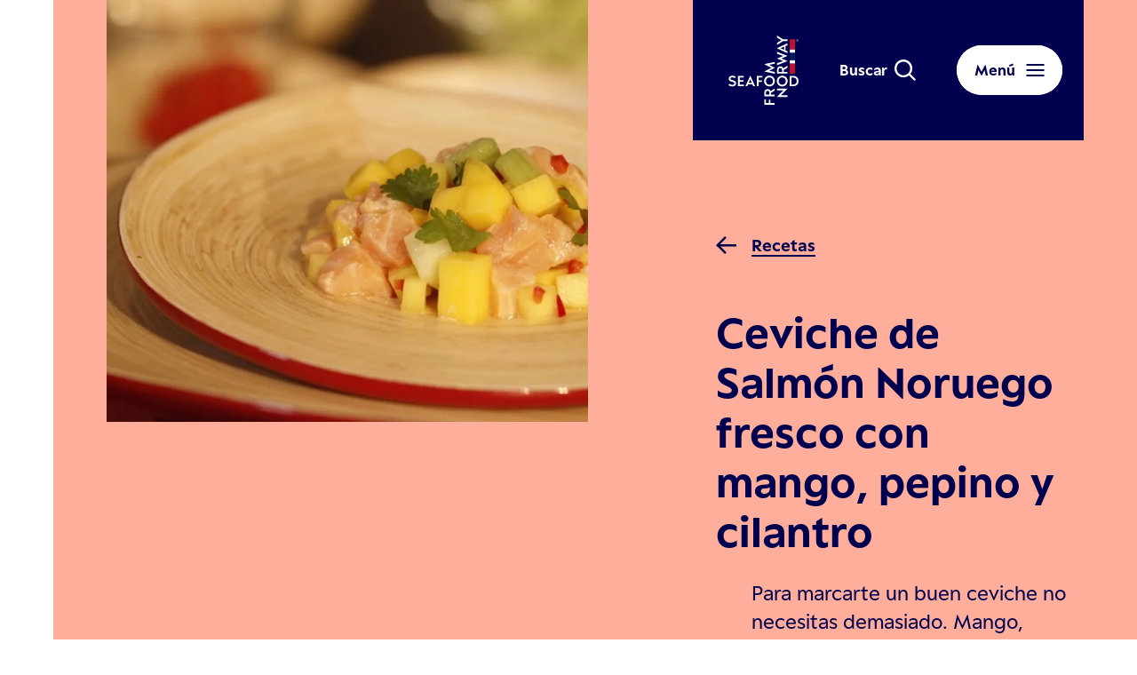

--- FILE ---
content_type: text/html; charset=utf-8
request_url: https://www.mardenoruega.es/recipes/salmon-fresco/ceviche-de-salmon-noruego-fresco-con-mango-pepino-y-cilantro/
body_size: 18577
content:

<!DOCTYPE html>
<html lang="es">
<head prefix="og: http://ogp.me/ns#">
	<link rel="stylesheet" href="/Marketsites/Frontend/style.fc98b512e203424c3d37.css" />
	<meta charset="utf-8" />
	<meta name="viewport" content="width=device-width, initial-scale=1, shrink-to-fit=no" />
	<title>

Ceviche de Salm&#xF3;n Noruego fresco con mango, pepino y cilantro | Seafood from Norway	</title>

	
		<meta name="description" content="Para marcarte un buen ceviche no necesitas demasiado. Mango, pepino, cilantro, lima y, por supuesto, el mejor Salmón fresco, el de Noruega."/>
		<meta property="og:title" content="Ceviche de Salm&#xF3;n Noruego fresco con mango, pepino y cilantro"/>
		<meta property="og:url" content="https://www.mardenoruega.es/recetas/salmon-fresco/ceviche-de-salmon-noruego-fresco-con-mango-pepino-y-cilantro/"/>
			<meta property="og:description" content="Para marcarte un buen ceviche no necesitas demasiado. Mango, pepino, cilantro, lima y, por supuesto, el mejor Salmón fresco, el de Noruega."/>
			<meta property="og:type" content="article"/>
			<meta property="og:image" content="https://www.mardenoruega.es/contentassets/d711c6f1f91743138a2f6dc756c7b1af/ceviche-de-salmon-noruego-fresco-con-mango-pepino-y-cilantro_top_regular.jpg?width=1200&amp;height=630&amp;transform=DownFill&amp;hash=5b8b914042b7e5ea20cc3ba62bf1eaf2"/>
			<link rel="canonical" href="https://www.mardenoruega.es/recetas/salmon-fresco/ceviche-de-salmon-noruego-fresco-con-mango-pepino-y-cilantro/"/>

	
	
		<script type="application/ld+json">
			{"@type":"Recipe","@context":"http://schema.org","author":{"@type":"Organization","name":"Consejo de Productos del Mar de Noruega"},"cookTime":"PT20M","prepTime":"PT10M","datePublished":"2017-05-05","description":"Para marcarte un buen ceviche no necesitas demasiado. Mango, pepino, cilantro, lima y, por supuesto, el mejor Salmón fresco, el de Noruega. ","image":["https://www.mardenoruega.es/contentassets/d711c6f1f91743138a2f6dc756c7b1af/ceviche-de-salmon-noruego-fresco-con-mango-pepino-y-cilantro_top_regular.jpg?width=685&height=685&transform=DownFill&hash=fba299725e710be3904d981c54ac8876","https://www.mardenoruega.es/contentassets/d711c6f1f91743138a2f6dc756c7b1af/ceviche-de-salmon-noruego-fresco-con-mango-pepino-y-cilantro_top_regular.jpg?width=685&height=513&transform=DownFill&hash=c09b67334c6b2829acb8927a44b68990","https://www.mardenoruega.es/contentassets/d711c6f1f91743138a2f6dc756c7b1af/ceviche-de-salmon-noruego-fresco-con-mango-pepino-y-cilantro_top_regular.jpg?width=685&height=385&transform=DownFill&hash=c56c5e2a9d8e85064b58d9e6b356f544"],"recipeIngredient":["400 gr. lomos de Salmón Noruego fresco, sin espinas ni piel","3 limas","1 cdta guindilla roja","1 dl. cilantro fresco","2 pepinos","1 mango","sal"],"name":"Ceviche de Salmón Noruego fresco con mango, pepino y cilantro","recipeInstructions":"Mezclar todos los ingredientes junto sabor con sal. Dejar reposar durante 5 minutos antes de servir para que los sabores puedan fusionarse. ","recipeYield":4,"aggregateRating":{"@type":"AggregateRating","ratingValue":4,"ratingCount":4}}
		</script>



	<!-- Google Consent Mode -->
<script>
    window.dataLayer = window.dataLayer || [];
    function gtag() { dataLayer.push(arguments); }
        gtag('consent', 'default', {
            'ad_storage': 'denied',
            'ad_user_data': 'denied',
            'ad_personalization': 'denied',
            'analytics_storage': 'denied',
            'wait_for_update': 500
        });
        gtag('set', 'ads_data_redaction', true);
</script>
<!-- /End Google Consent Mode -->
<script id="CookieConsent" src="https://policy.app.cookieinformation.com/uc.js" data-culture="ES" type="text/javascript" data-gcm-version="2.0"></script>
<script>
!function(T,l,y){var S=T.location,k="script",D="instrumentationKey",C="ingestionendpoint",I="disableExceptionTracking",E="ai.device.",b="toLowerCase",w="crossOrigin",N="POST",e="appInsightsSDK",t=y.name||"appInsights";(y.name||T[e])&&(T[e]=t);var n=T[t]||function(d){var g=!1,f=!1,m={initialize:!0,queue:[],sv:"5",version:2,config:d};function v(e,t){var n={},a="Browser";return n[E+"id"]=a[b](),n[E+"type"]=a,n["ai.operation.name"]=S&&S.pathname||"_unknown_",n["ai.internal.sdkVersion"]="javascript:snippet_"+(m.sv||m.version),{time:function(){var e=new Date;function t(e){var t=""+e;return 1===t.length&&(t="0"+t),t}return e.getUTCFullYear()+"-"+t(1+e.getUTCMonth())+"-"+t(e.getUTCDate())+"T"+t(e.getUTCHours())+":"+t(e.getUTCMinutes())+":"+t(e.getUTCSeconds())+"."+((e.getUTCMilliseconds()/1e3).toFixed(3)+"").slice(2,5)+"Z"}(),iKey:e,name:"Microsoft.ApplicationInsights."+e.replace(/-/g,"")+"."+t,sampleRate:100,tags:n,data:{baseData:{ver:2}}}}var h=d.url||y.src;if(h){function a(e){var t,n,a,i,r,o,s,c,u,p,l;g=!0,m.queue=[],f||(f=!0,t=h,s=function(){var e={},t=d.connectionString;if(t)for(var n=t.split(";"),a=0;a<n.length;a++){var i=n[a].split("=");2===i.length&&(e[i[0][b]()]=i[1])}if(!e[C]){var r=e.endpointsuffix,o=r?e.location:null;e[C]="https://"+(o?o+".":"")+"dc."+(r||"services.visualstudio.com")}return e}(),c=s[D]||d[D]||"",u=s[C],p=u?u+"/v2/track":d.endpointUrl,(l=[]).push((n="SDK LOAD Failure: Failed to load Application Insights SDK script (See stack for details)",a=t,i=p,(o=(r=v(c,"Exception")).data).baseType="ExceptionData",o.baseData.exceptions=[{typeName:"SDKLoadFailed",message:n.replace(/\./g,"-"),hasFullStack:!1,stack:n+"\nSnippet failed to load ["+a+"] -- Telemetry is disabled\nHelp Link: https://go.microsoft.com/fwlink/?linkid=2128109\nHost: "+(S&&S.pathname||"_unknown_")+"\nEndpoint: "+i,parsedStack:[]}],r)),l.push(function(e,t,n,a){var i=v(c,"Message"),r=i.data;r.baseType="MessageData";var o=r.baseData;return o.message='AI (Internal): 99 message:"'+("SDK LOAD Failure: Failed to load Application Insights SDK script (See stack for details) ("+n+")").replace(/\"/g,"")+'"',o.properties={endpoint:a},i}(0,0,t,p)),function(e,t){if(JSON){var n=T.fetch;if(n&&!y.useXhr)n(t,{method:N,body:JSON.stringify(e),mode:"cors"});else if(XMLHttpRequest){var a=new XMLHttpRequest;a.open(N,t),a.setRequestHeader("Content-type","application/json"),a.send(JSON.stringify(e))}}}(l,p))}function i(e,t){f||setTimeout(function(){!t&&m.core||a()},500)}var e=function(){var n=l.createElement(k);n.src=h;var e=y[w];return!e&&""!==e||"undefined"==n[w]||(n[w]=e),n.onload=i,n.onerror=a,n.onreadystatechange=function(e,t){"loaded"!==n.readyState&&"complete"!==n.readyState||i(0,t)},n}();y.ld<0?l.getElementsByTagName("head")[0].appendChild(e):setTimeout(function(){l.getElementsByTagName(k)[0].parentNode.appendChild(e)},y.ld||0)}try{m.cookie=l.cookie}catch(p){}function t(e){for(;e.length;)!function(t){m[t]=function(){var e=arguments;g||m.queue.push(function(){m[t].apply(m,e)})}}(e.pop())}var n="track",r="TrackPage",o="TrackEvent";t([n+"Event",n+"PageView",n+"Exception",n+"Trace",n+"DependencyData",n+"Metric",n+"PageViewPerformance","start"+r,"stop"+r,"start"+o,"stop"+o,"addTelemetryInitializer","setAuthenticatedUserContext","clearAuthenticatedUserContext","flush"]),m.SeverityLevel={Verbose:0,Information:1,Warning:2,Error:3,Critical:4};var s=(d.extensionConfig||{}).ApplicationInsightsAnalytics||{};if(!0!==d[I]&&!0!==s[I]){var c="onerror";t(["_"+c]);var u=T[c];T[c]=function(e,t,n,a,i){var r=u&&u(e,t,n,a,i);return!0!==r&&m["_"+c]({message:e,url:t,lineNumber:n,columnNumber:a,error:i}),r},d.autoExceptionInstrumented=!0}return m}(y.cfg);function a(){y.onInit&&y.onInit(n)}(T[t]=n).queue&&0===n.queue.length?(n.queue.push(a),n.trackPageView({})):a()}(window,document,{src: "https://js.monitor.azure.com/scripts/b/ai.2.gbl.min.js", crossOrigin: "anonymous", cfg: {instrumentationKey:'3f31149f-7577-45f2-8777-f8664c92becb', disableCookiesUsage: false }});
</script>



		<script>
            dataLayer = [
                {
                    'pageType': 'B2C',
                    'country': 'es',
                    'pageCategory': 'Recipe page'
                }
            ];
        </script>
	
<!-- Head - Google Tag Manager (ES) -->
<script>(function(w,d,s,l,i){w[l]=w[l]||[];w[l].push({'gtm.start':
new Date().getTime(),event:'gtm.js'});var f=d.getElementsByTagName(s)[0],
j=d.createElement(s),dl=l!='dataLayer'?'&l='+l:'';j.async=true;j.src=
'https://www.googletagmanager.com/gtm.js?id='+i+dl;f.parentNode.insertBefore(j,f);
})(window,document,'script','dataLayer','GTM-WVNVZQR');</script>
<!-- End Google Tag Manager -->
	<link rel="icon" href="/Marketsites/Frontend/assets/favicons/favicon.ico?v=2" type="image/x-icon" />
	<link rel="apple-touch-icon" sizes="57x57" href="/Marketsites/Frontend/assets/favicons/apple-icon-57x57.png?v=2" />
	<link rel="apple-touch-icon" sizes="60x60" href="/Marketsites/Frontend/assets/favicons/apple-icon-60x60.png?v=2" />
	<link rel="apple-touch-icon" sizes="72x72" href="/Marketsites/Frontend/assets/favicons/apple-icon-72x72.png?v=2" />
	<link rel="apple-touch-icon" sizes="76x76" href="/Marketsites/Frontend/assets/favicons/apple-icon-76x76.png?v=2" />
	<link rel="apple-touch-icon" sizes="114x114" href="/Marketsites/Frontend/assets/favicons/apple-icon-114x114.png?v=2" />
	<link rel="apple-touch-icon" sizes="120x120" href="/Marketsites/Frontend/assets/favicons/apple-icon-120x120.png?v=2" />
	<link rel="apple-touch-icon" sizes="144x144" href="/Marketsites/Frontend/assets/favicons/apple-icon-144x144.png?v=2" />
	<link rel="apple-touch-icon" sizes="152x152" href="/Marketsites/Frontend/assets/favicons/apple-icon-152x152.png?v=2" />
	<link rel="apple-touch-icon" sizes="180x180" href="/Marketsites/Frontend/assets/favicons/apple-icon-180x180.png?v=2" />
	<link rel="icon" type="image/png" sizes="192x192" href="/Marketsites/Frontend/assets/favicons/android-icon-192x192.png?v=2" />
	<link rel="icon" type="image/png" sizes="32x32" href="/Marketsites/Frontend/assets/favicons/favicon-32x32.png?v=2" />
	<link rel="icon" type="image/png" sizes="96x96" href="/Marketsites/Frontend/assets/favicons/favicon-96x96.png?v=2" />
	<link rel="icon" type="image/png" sizes="16x16" href="/Marketsites/Frontend/assets/favicons/favicon-16x16.png?v=2" />
	<link rel="manifest" href="/Marketsites/Frontend/assets/favicons/manifest.json?v=2" />
	<meta name="msapplication-TileColor" content="#03123f" />
	<meta name="msapplication-TileImage" content="/Marketsites/Frontend/assets/favicons/ms-icon-144x144.png?v=2" />
	<meta name="theme-color" content="#ffffff" />

			<link rel="preload" href="/Marketsites/Frontend/assets/fonts/ESPeak-LightItalic.1342241c42d99e35587d.woff2" as="font" type="font/woff2" crossorigin>
			<link rel="preload" href="/Marketsites/Frontend/assets/fonts/ESPeak-Italic.5d15f14792ce22cbf6d6.woff2" as="font" type="font/woff2" crossorigin>
			<link rel="preload" href="/Marketsites/Frontend/assets/fonts/ESPeak-MediumItalic.2cc68d820ae3d591bde0.woff2" as="font" type="font/woff2" crossorigin>
			<link rel="preload" href="/Marketsites/Frontend/assets/fonts/ESPeak-Bold.dd203eefd718cb278b81.woff2" as="font" type="font/woff2" crossorigin>
			<link rel="preload" href="/Marketsites/Frontend/assets/fonts/ESPeak-Regular.90e0f4a7e17b316bdec6.woff2" as="font" type="font/woff2" crossorigin>
			<link rel="preload" href="/Marketsites/Frontend/assets/fonts/ESPeak-BoldItalic.f257e02eca45fe88f64e.woff2" as="font" type="font/woff2" crossorigin>
			<link rel="preload" href="/Marketsites/Frontend/assets/fonts/ESPeak-Medium.c3ea73f35ab16e012f30.woff2" as="font" type="font/woff2" crossorigin>
			<link rel="preload" href="/Marketsites/Frontend/assets/fonts/ESPeak-Light.ffee42c624a7f932e3a1.woff2" as="font" type="font/woff2" crossorigin>
</head>
<body>
	<a class="skip-to-main" href="#main-content">Saltar al contenido principal</a>
	<!--[if lt IE 9]>
		<p class="browsehappy__text">Est&#xE1;s utilizando un navegador &lt;strong&gt;desactualizado&lt;/strong&gt;. &lt;a href=&#x27;http://browsehappy.com/&#x27;&gt;actualiza tu navegador&lt;/a&gt; para mejorar tu experiencia.</p>
	<![endif]-->

<!-- Body - Google Tag Manager (noscript) (ES) -->
<noscript><iframe src="https://www.googletagmanager.com/ns.html?id=GTM-WVNVZQR"
height="0" width="0" style="display:none;visibility:hidden"></iframe></noscript>
<!-- End Google Tag Manager (noscript) -->
	

	

<div class="page__root   recipe-page">


    <header class="page__header">
        

<div id="react_7f671dbb3d1c41d6a1bd46557bde36f9"><div class="header"><div class="header__top-container"><a href="/" class="logo header__logo"><picture class="image logo__image image_size_header-logo"><img fetchPriority="high" class="image__img" src="/siteassets/system/logos/sfn-logo-negativ-rgb.svg" alt="Seafood from Norway logo"/></picture></a><div class="quick-search header__quick-search"><button class="quick-search__btn" aria-expanded="false" aria-controls="quick-search-form"><span class="quick-search__btn-text">Buscar</span><svg class="icon quick-search__icon -use-fill-color" focusable="false" style="color:#fff" width="24" height="24" fill="none"><path fill="currentColor" d="M17.932 16.274a10.05 10.05 0 0 0 2.16-6.22C20.091 4.522 15.58 0 10.031 0S0 4.52 0 10.055C0 15.589 4.51 20.11 10.032 20.11c2.214 0 4.428-.768 6.205-2.165L22.277 24 24 22.274zm-7.9 1.452c-4.182 0-7.6-3.425-7.6-7.616 0-4.192 3.418-7.617 7.6-7.617s7.599 3.425 7.599 7.617c0 4.191-3.417 7.616-7.599 7.616"></path></svg></button><div class="quick-search__holder" aria-hidden="true" id="quick-search-form"><form class="search-form quick-search__search-form" role="search" aria-label="Formulario de búsqueda para búsqueda rápida" action="/buscar/" method="get"><div class="search-form__container"><input placeholder="Busca aquí..." aria-label="Campo de búsqueda para búsqueda rápida" class="search-form__input search-form__input_size_normal search-form__input_theme_light" name="q" value=""/><span class="search-form__prefix-label">Buscar<!-- -->:</span><button class="search-form__btn" aria-label="Botón Enviar para búsqueda rápida"><svg class="icon search-form__icon search-form__icon_theme_light" focusable="false" width="24" height="24" fill="none"><path fill="currentColor" d="M17.932 16.274a10.05 10.05 0 0 0 2.16-6.22C20.091 4.522 15.58 0 10.031 0S0 4.52 0 10.055C0 15.589 4.51 20.11 10.032 20.11c2.214 0 4.428-.768 6.205-2.165L22.277 24 24 22.274zm-7.9 1.452c-4.182 0-7.6-3.425-7.6-7.616 0-4.192 3.418-7.617 7.6-7.617s7.599 3.425 7.599 7.617c0 4.191-3.417 7.616-7.599 7.616"></path></svg></button></div></form></div></div><button class="button header__menu-button button_theme-light" aria-label="Menú" aria-haspopup="true" aria-controls="header-menu"><span class="button__text button__text_theme-light">Menú</span><svg class="icon button__icon" focusable="false" width="21" height="14" fill="none"><path fill="currentColor" d="M20.5 14H.5v-2h20zm0-6H.5V6h20zm0-6H.5V0h20z"></path></svg></button></div><div class="header__menu" id="header-menu" role="dialog" aria-hidden="true" aria-label="Menú"><div class="header__menu-container"><nav class="header__menu-wrapper"><ul class="main-menu header__main-menu"><li class="main-menu__item"><a href="/productos-del-mar-de-noruega/" class="link-button main-menu__link link-button_theme-light link-button_reversed-arrow-direction-on-hover"><svg class="icon link-button__arrow link-button__arrow_prefix" focusable="false" fill="none" viewBox="0 0 37 36"><path fill="currentColor" d="m18.233 0-3.42 3.375L27.35 15.75H0v4.5h27.349L14.814 32.625 18.233 36l18.232-18z"></path></svg><span class="link-button__text link-button__text_theme-light">Productos del Mar de Noruega</span><svg class="icon link-button__arrow link-button__arrow_suffix" focusable="false" fill="none" viewBox="0 0 37 36"><path fill="currentColor" d="m18.233 0-3.42 3.375L27.35 15.75H0v4.5h27.349L14.814 32.625 18.233 36l18.232-18z"></path></svg></a></li><li class="main-menu__item"><a href="/historias-de-noruega/" class="link-button main-menu__link link-button_theme-light link-button_reversed-arrow-direction-on-hover"><svg class="icon link-button__arrow link-button__arrow_prefix" focusable="false" fill="none" viewBox="0 0 37 36"><path fill="currentColor" d="m18.233 0-3.42 3.375L27.35 15.75H0v4.5h27.349L14.814 32.625 18.233 36l18.232-18z"></path></svg><span class="link-button__text link-button__text_theme-light">Historias de Noruega</span><svg class="icon link-button__arrow link-button__arrow_suffix" focusable="false" fill="none" viewBox="0 0 37 36"><path fill="currentColor" d="m18.233 0-3.42 3.375L27.35 15.75H0v4.5h27.349L14.814 32.625 18.233 36l18.232-18z"></path></svg></a></li><li class="main-menu__item"><a href="/recetas/" class="link-button main-menu__link link-button_theme-light link-button_reversed-arrow-direction-on-hover"><svg class="icon link-button__arrow link-button__arrow_prefix" focusable="false" fill="none" viewBox="0 0 37 36"><path fill="currentColor" d="m18.233 0-3.42 3.375L27.35 15.75H0v4.5h27.349L14.814 32.625 18.233 36l18.232-18z"></path></svg><span class="link-button__text link-button__text_theme-light">Recetas</span><svg class="icon link-button__arrow link-button__arrow_suffix" focusable="false" fill="none" viewBox="0 0 37 36"><path fill="currentColor" d="m18.233 0-3.42 3.375L27.35 15.75H0v4.5h27.349L14.814 32.625 18.233 36l18.232-18z"></path></svg></a></li></ul><ul class="secondary-menu header__secondary-menu"><li class="secondary-menu__item"><a href="/sobre-productos-del-mar-de-noruega/" class="link secondary-menu__link">Sobre Productos del Mar de Noruega</a></li></ul></nav></div></div></div></div>
    </header>

	<main class="page__content" id="main-content">
		

<div id="react_e9a1102e3ede40b3b2411f4c0046eaed"><div class="recipe-page-hero"><div class="react-parallax parallax-hero-background" style="position:absolute;overflow:visible"><div role="presentation" style="background-color:#FFAE9C;box-shadow:0 0 0 0px #FFAE9C" class="parallax-hero-background__inner recipe-page-hero__background"></div><div class="react-parallax-content" style="position:relative"></div></div><div class="recipe-page-hero__container"><div class="recipe-page-hero__image-holder"><div class="react-parallax " style="position:relative;overflow:visible"><div style="padding-right:60px" class="recipe-page-hero__image-holder-parallax-indent-element"><div class="recipe-page-hero__image-holder-overlay"><picture class="image recipe-page-hero__image image_size_recipe-page-hero"><source media="(max-width: 430px)" srcSet="/contentassets/d711c6f1f91743138a2f6dc756c7b1af/ceviche-de-salmon-noruego-fresco-con-mango-pepino-y-cilantro_top_regular.jpg?width=406&amp;height=357&amp;transform=downFill&amp;hash=7f962046a7b78c1b8e83213ea577a264 1x, /contentassets/d711c6f1f91743138a2f6dc756c7b1af/ceviche-de-salmon-noruego-fresco-con-mango-pepino-y-cilantro_top_regular.jpg?width=812&amp;height=714&amp;transform=downFill&amp;hash=d9fa633fc469503e732426b4cf9f5e36 2x"/><source media="(max-width: 768px)" srcSet="/contentassets/d711c6f1f91743138a2f6dc756c7b1af/ceviche-de-salmon-noruego-fresco-con-mango-pepino-y-cilantro_top_regular.jpg?width=314&amp;height=276&amp;transform=downFill&amp;hash=ef751410a776885fe4a6e3483c25a0e9 1x, /contentassets/d711c6f1f91743138a2f6dc756c7b1af/ceviche-de-salmon-noruego-fresco-con-mango-pepino-y-cilantro_top_regular.jpg?width=628&amp;height=552&amp;transform=downFill&amp;hash=8d8ffc1418ebbc4879c5b4852c2bc50b 2x"/><source media="(max-width: 1024px)" srcSet="/contentassets/d711c6f1f91743138a2f6dc756c7b1af/ceviche-de-salmon-noruego-fresco-con-mango-pepino-y-cilantro_top_regular.jpg?width=410&amp;height=359&amp;transform=downFill&amp;hash=042b4f222778a3db9c6093ae8e98885b 1x, /contentassets/d711c6f1f91743138a2f6dc756c7b1af/ceviche-de-salmon-noruego-fresco-con-mango-pepino-y-cilantro_top_regular.jpg?width=820&amp;height=718&amp;transform=downFill&amp;hash=5054d07bfa6ed2824860c0d043f84e55 2x"/><source media="(min-width: 1024px)" srcSet="/contentassets/d711c6f1f91743138a2f6dc756c7b1af/ceviche-de-salmon-noruego-fresco-con-mango-pepino-y-cilantro_top_regular.jpg?width=625&amp;height=549&amp;transform=downFill&amp;hash=98adaab20c9edcbb52ee0267e8867a9a 1x, /contentassets/d711c6f1f91743138a2f6dc756c7b1af/ceviche-de-salmon-noruego-fresco-con-mango-pepino-y-cilantro_top_regular.jpg?width=1250&amp;height=1098&amp;transform=downFill&amp;hash=31c209d8b9c4ef0edc214a09f5f5a186 2x"/><img fetchPriority="high" class="image__img" src="/contentassets/d711c6f1f91743138a2f6dc756c7b1af/ceviche-de-salmon-noruego-fresco-con-mango-pepino-y-cilantro_top_regular.jpg" alt="Ceviche de Salmón Noruego fresco con mango, pepino y cilantro"/></picture></div></div><div class="react-parallax-content" style="position:relative"></div></div></div><div class="recipe-page-hero__content"><a href="/recetas/" class="link-button recipe-page-hero__all-recipes-link link-button_arrow-position-left link-button_small"><svg class="icon link-button__arrow link-button__arrow_prefix" focusable="false" viewBox="0 0 31.97 27.97"><path fill="currentColor" d="M2.97 12.61h29v3.6h-29z"></path><path fill="currentColor" d="M-.008 13.998 13.993-.003l2.546 2.545L2.538 16.543z"></path><path fill="currentColor" d="m1.218 15.172 2.546-2.546 12.799 12.799-2.546 2.545z"></path></svg><span class="link-button__text">Recetas</span></a><h1 class="page-heading page-heading_small">Ceviche de Salmón Noruego fresco con mango, pepino y cilantro</h1><div class="poor-text recipe-page-hero__intro poor-text_in-recipe-page-hero">
<p><span>Para marcarte un buen ceviche no necesitas demasiado. Mango, pepino, cilantro, lima y, por supuesto, el mejor Salmón fresco, el de Noruega.</span></p></div><div class="recipe-details recipe-page-hero__details"><div class="icon-label recipe-details__item" tabindex="0"><svg class="icon icon-label__icon" focusable="false" width="24" height="24" fill="none"><path fill="currentColor" d="M12 0C5.383 0 0 5.383 0 12s5.383 12 12 12 12-5.383 12-12S18.617 0 12 0m0 21.601c-5.294 0-9.601-4.307-9.601-9.601S6.706 2.399 12 2.399 21.601 6.706 21.601 12 17.294 21.601 12 21.601"></path><path fill="currentColor" d="M13.2 4.238h-2.4v8.421l.85.542 6.068 3.87 1.29-2.024-5.809-3.703z"></path></svg><span class="icon-label__text icon-label__text_hidden">Tiempo de cocinar</span><span class="icon-label__text">	
20-30 min</span></div><div class="icon-label recipe-details__item" tabindex="0"><svg class="icon icon-label__icon" focusable="false" width="24" height="24" fill="none"><path fill="currentColor" d="m12 5.467 1.566 3.212.555 1.14 1.244.183 3.5.515-2.534 2.5-.899.888.213 1.254.598 3.53-3.131-1.667L12 16.43l-1.112.592-3.131 1.666.598-3.53.212-1.253-.9-.888-2.532-2.5 3.5-.515 1.243-.182.556-1.141zM12 0 8.292 7.608 0 8.828l6 5.922-1.416 8.361L12 19.163l7.416 3.948L18 14.751l6-5.923-8.291-1.22z"></path></svg><span class="icon-label__text icon-label__text_hidden">Valoración</span><span class="icon-label__text">4/5</span></div></div></div></div></div></div>

<div class="recipe-page__columns">
		<div class="recipe-page__column">
			<div id="react_cb5b62930c3243eaab514a1cdb177f69"><section class="ingredients"><div class="ingredients__servings"><div class="ingredients__servings-panel"><label class="ingredients__servings-label" for="servingsCount">Porciones</label><input class="ingredients__servings-count" id="servingsCount" type="number" min="1" value="4"/><div class="ingredients__servings-buttons"><button class="icon-button ingredients__servings-button ingredients__servings-button_plus" aria-label="Mayor número de porciones"><svg class="icon icon-button__icon" focusable="false" width="16" height="16" fill="none"><path fill="#fff" d="m0 8 1.5 1.5L7 4v12h2V4l5.5 5.5L16 8 8 0z"></path></svg></button><button class="icon-button ingredients__servings-button ingredients__servings-button_minus" aria-label="Menor número de porciones"><svg class="icon icon-button__icon" focusable="false" width="16" height="16" fill="none"><path fill="#fff" d="m0 8 1.5-1.5L7 12V0h2v12l5.5-5.5L16 8l-8 8z"></path></svg></button></div></div></div><div class="fade-in "><h2 class="ingredients__heading">Ingredientes</h2><div aria-live="polite" aria-atomic="true"></div></div></section></div>
		</div>
		<div class="recipe-page__column">
			<h2 class="recipe-page__instructions-heading">Preparaci&#xF3;n</h2>
			<div class="recipe-page__body rich-text_in-recipe-page-body">
				
<ul>
<li>Mezclar todos los ingredientes junto sabor con sal.</li>
<li>Dejar reposar durante 5 minutos antes de servir para que los sabores puedan fusionarse.</li>
</ul>
			</div>
			<div id="react_98aa67cfd39b43939e387b48dad8afa5"><div class="share-and-rate-recipe-panel"><div class="share-recipe"><h2 class="share-recipe__heading">Comparte esta receta</h2><div class="share-recipe__buttons"><div class="share-recipe__copy-button-container"><button class="action-button share-recipe__button share-recipe__button_copy"><svg class="icon action-button__icon" focusable="false" width="20" height="24" fill="none"><path stroke="currentColor" stroke-width="2" d="M5 5h14v18H5z"></path><path stroke="currentColor" stroke-width="2" d="M1 20V1h15"></path></svg><span class="action-button__text">Copiar enlace</span></button><div role="status" class="share-recipe__copy-confirmation"><div class="share-recipe__copy-confirmation-content"></div></div></div></div></div><div class="rate-recipe"><strong class="rate-recipe__heading">Valora esta receta:</strong><div class="rate-recipe__content"><ul class="rate-recipe__items"><li class="rate-recipe__item-container"><button class="rate-recipe__item" aria-label="Califica una estrella" value="1"><svg class="icon rate-recipe__item-icon rate-recipe__item-icon_empty" focusable="false" width="30" height="28" fill="none"><path stroke="#fff" stroke-width="2" d="m10.696 10.253.522-.077.231-.474L15 2.416l3.551 7.286.232.474.522.077 7.965 1.172-5.772 5.697-.37.365.086.514 1.36 8.027-7.104-3.781-.47-.25-.47.25-7.104 3.781 1.36-8.027.087-.514-.37-.365-5.773-5.697z"></path></svg><svg class="icon rate-recipe__item-icon rate-recipe__item-icon_full" focusable="false" width="30" height="28" fill="none"><path fill="#FFAE9C" d="m15 .133-4.45 9.13L.6 10.727l7.2 7.106-1.7 10.034 8.9-4.738 8.9 4.738-1.7-10.034 7.2-7.106-9.95-1.464z"></path></svg></button></li><li class="rate-recipe__item-container"><button class="rate-recipe__item" aria-label="Califica dos estrellas" value="2"><svg class="icon rate-recipe__item-icon rate-recipe__item-icon_empty" focusable="false" width="30" height="28" fill="none"><path stroke="#fff" stroke-width="2" d="m10.696 10.253.522-.077.231-.474L15 2.416l3.551 7.286.232.474.522.077 7.965 1.172-5.772 5.697-.37.365.086.514 1.36 8.027-7.104-3.781-.47-.25-.47.25-7.104 3.781 1.36-8.027.087-.514-.37-.365-5.773-5.697z"></path></svg><svg class="icon rate-recipe__item-icon rate-recipe__item-icon_full" focusable="false" width="30" height="28" fill="none"><path fill="#FFAE9C" d="m15 .133-4.45 9.13L.6 10.727l7.2 7.106-1.7 10.034 8.9-4.738 8.9 4.738-1.7-10.034 7.2-7.106-9.95-1.464z"></path></svg></button></li><li class="rate-recipe__item-container"><button class="rate-recipe__item" aria-label="Califica tres estrellas" value="3"><svg class="icon rate-recipe__item-icon rate-recipe__item-icon_empty" focusable="false" width="30" height="28" fill="none"><path stroke="#fff" stroke-width="2" d="m10.696 10.253.522-.077.231-.474L15 2.416l3.551 7.286.232.474.522.077 7.965 1.172-5.772 5.697-.37.365.086.514 1.36 8.027-7.104-3.781-.47-.25-.47.25-7.104 3.781 1.36-8.027.087-.514-.37-.365-5.773-5.697z"></path></svg><svg class="icon rate-recipe__item-icon rate-recipe__item-icon_full" focusable="false" width="30" height="28" fill="none"><path fill="#FFAE9C" d="m15 .133-4.45 9.13L.6 10.727l7.2 7.106-1.7 10.034 8.9-4.738 8.9 4.738-1.7-10.034 7.2-7.106-9.95-1.464z"></path></svg></button></li><li class="rate-recipe__item-container"><button class="rate-recipe__item" aria-label="Califica cuatro estrellas" value="4"><svg class="icon rate-recipe__item-icon rate-recipe__item-icon_empty" focusable="false" width="30" height="28" fill="none"><path stroke="#fff" stroke-width="2" d="m10.696 10.253.522-.077.231-.474L15 2.416l3.551 7.286.232.474.522.077 7.965 1.172-5.772 5.697-.37.365.086.514 1.36 8.027-7.104-3.781-.47-.25-.47.25-7.104 3.781 1.36-8.027.087-.514-.37-.365-5.773-5.697z"></path></svg><svg class="icon rate-recipe__item-icon rate-recipe__item-icon_full" focusable="false" width="30" height="28" fill="none"><path fill="#FFAE9C" d="m15 .133-4.45 9.13L.6 10.727l7.2 7.106-1.7 10.034 8.9-4.738 8.9 4.738-1.7-10.034 7.2-7.106-9.95-1.464z"></path></svg></button></li><li class="rate-recipe__item-container"><button class="rate-recipe__item" aria-label="Califica cinco estrellas" value="5"><svg class="icon rate-recipe__item-icon rate-recipe__item-icon_empty" focusable="false" width="30" height="28" fill="none"><path stroke="#fff" stroke-width="2" d="m10.696 10.253.522-.077.231-.474L15 2.416l3.551 7.286.232.474.522.077 7.965 1.172-5.772 5.697-.37.365.086.514 1.36 8.027-7.104-3.781-.47-.25-.47.25-7.104 3.781 1.36-8.027.087-.514-.37-.365-5.773-5.697z"></path></svg><svg class="icon rate-recipe__item-icon rate-recipe__item-icon_full" focusable="false" width="30" height="28" fill="none"><path fill="#FFAE9C" d="m15 .133-4.45 9.13L.6 10.727l7.2 7.106-1.7 10.034 8.9-4.738 8.9 4.738-1.7-10.034 7.2-7.106-9.95-1.464z"></path></svg></button></li></ul><div class="rate-recipe__notifications" role="status"></div></div></div></div></div>
		</div>
</div>



<div id="react_369e13dd7c024055962854977480e841" class="page__content-item"><div class="recipe-teasers-block animated-content animated-content_delayed-appearance" aria-roledescription="Carrusel"><h2 class="recipe-teasers-block__heading">Recetas relacionadas</h2><ul class="recipe-teasers-block__items"><li class="recipe-teasers-block__item"><div class="react-parallax " style="position:relative;overflow:visible"><div style="transition:transform 30ms;transform:translateY(-40px)"><a href="/recetas/bacalao-fresco/piruletas-tailandesas-de-bacalao-y-salmon-noruegos-frescos/" class="recipe-teaser recipe-teasers-block__tesaer" aria-labelledby="recipe-teaser-heading-45"><div class="recipe-teaser__image-holder"><picture class="image recipe-teaser__image image_size_recipe-teaser"><source media="(max-width: 430px)" srcSet="/contentassets/971789590cdb4396bb4098da9acc686c/list_file_1347977371.jpg?width=293&amp;height=188&amp;transform=downFill&amp;hash=4929a81e92cdc755d759c27ac53d3fed 1x, /contentassets/971789590cdb4396bb4098da9acc686c/list_file_1347977371.jpg?width=586&amp;height=376&amp;transform=downFill&amp;hash=8f642648c517189c742141dc44f8aa74 2x"/><source media="(max-width: 768px)" srcSet="/contentassets/971789590cdb4396bb4098da9acc686c/list_file_1347977371.jpg?width=558&amp;height=358&amp;transform=downFill&amp;hash=464fd9e95daca011d5ce90df71ef23a2 1x, /contentassets/971789590cdb4396bb4098da9acc686c/list_file_1347977371.jpg?width=1116&amp;height=716&amp;transform=downFill&amp;hash=85ffab4e8c57138cdddee00db15191ab 2x"/><source media="(max-width: 1024px)" srcSet="/contentassets/971789590cdb4396bb4098da9acc686c/list_file_1347977371.jpg?width=702&amp;height=540&amp;transform=downFill&amp;hash=1f3b268f1d6adadbc81c51fb13d5b6f2 1x, /contentassets/971789590cdb4396bb4098da9acc686c/list_file_1347977371.jpg?width=1404&amp;height=1080&amp;transform=downFill&amp;hash=b10cf935e7d9205e92eeb1c01f62d825 2x"/><source media="(min-width: 1024px)" srcSet="/contentassets/971789590cdb4396bb4098da9acc686c/list_file_1347977371.jpg?width=316&amp;height=202&amp;transform=downFill&amp;hash=df05f0c2d5eacc89b5091ab1cbfa9e97 1x, /contentassets/971789590cdb4396bb4098da9acc686c/list_file_1347977371.jpg?width=632&amp;height=404&amp;transform=downFill&amp;hash=fb376cb6bb9fc2385c48070583bdcd31 2x"/><img loading="lazy" class="image__img" src="/contentassets/971789590cdb4396bb4098da9acc686c/list_file_1347977371.jpg" alt="Piruletas tailandesas de Bacalao y Salmón Noruegos Frescos"/></picture></div><div class="recipe-teaser__content"><div class="recipe-teaser__heading-holder"><h3 class="recipe-teaser__heading" id="recipe-teaser-heading-45">Piruletas tailandesas de Bacalao y Salmón Noruegos Frescos</h3></div><div class="recipe-details recipe-teaser__details recipe-details_small"><div class="icon-label recipe-details__item icon-label_small"><svg class="icon icon-label__icon" focusable="false" width="24" height="24" fill="none"><path fill="currentColor" d="M12 0C5.383 0 0 5.383 0 12s5.383 12 12 12 12-5.383 12-12S18.617 0 12 0m0 21.601c-5.294 0-9.601-4.307-9.601-9.601S6.706 2.399 12 2.399 21.601 6.706 21.601 12 17.294 21.601 12 21.601"></path><path fill="currentColor" d="M13.2 4.238h-2.4v8.421l.85.542 6.068 3.87 1.29-2.024-5.809-3.703z"></path></svg><span class="icon-label__text icon-label__text_hidden">Tiempo de cocinar</span><span class="icon-label__text">30-40 min</span></div><div class="icon-label recipe-details__item icon-label_small"><svg class="icon icon-label__icon" focusable="false" width="24" height="24" fill="none"><path fill="currentColor" d="M18 3c-2.297 0-4.477.494-6.451 1.367A11.94 11.94 0 0 0 6 3C2.686 3 0 5.684 0 9c0 2.903 1.718 5.324 4 5.879v5.12C4 20.55 4.45 21 5 21h14c.55 0 1-.45 1-1v-5.81c2.39-1.038 4-2.972 4-5.191 0-3.316-2.685-6-6-6m-2 10H9v2h7c.691 0 1.359-.073 2-.197V19H6v-5.691l-1.528-.373C3.062 12.592 2 10.9 2 8.999c0-2.205 1.794-4 4-4 1.149 0 2.264.204 3.317.574a16 16 0 0 0-2.63 2.114L8.1 9.1A13.9 13.9 0 0 1 18 4.999c2.207 0 4 1.795 4 4 0 2.17-2.747 4-6 4"></path></svg><span class="icon-label__text icon-label__text_hidden">Nivel de dificultad</span><span class="icon-label__text">Media</span></div><div class="icon-label recipe-details__item icon-label_small"><svg class="icon icon-label__icon" focusable="false" width="24" height="24" fill="none"><path fill="currentColor" d="m12 5.467 1.566 3.212.555 1.14 1.244.183 3.5.515-2.534 2.5-.899.888.213 1.254.598 3.53-3.131-1.667L12 16.43l-1.112.592-3.131 1.666.598-3.53.212-1.253-.9-.888-2.532-2.5 3.5-.515 1.243-.182.556-1.141zM12 0 8.292 7.608 0 8.828l6 5.922-1.416 8.361L12 19.163l7.416 3.948L18 14.751l6-5.923-8.291-1.22z"></path></svg><span class="icon-label__text icon-label__text_hidden">Valoración</span><span class="icon-label__text">5/5</span></div></div></div></a></div><div class="react-parallax-content" style="position:relative"></div></div></li><li class="recipe-teasers-block__item"><div class="react-parallax " style="position:relative;overflow:visible"><div style="transition:transform 30ms;transform:translateY(70px)"><a href="/recetas/salmon-fresco/rollitos-de-salmon-noruego-fresco-pepino-aguacate-y-queso-crema/" class="recipe-teaser recipe-teasers-block__tesaer" aria-labelledby="recipe-teaser-heading-46"><div class="recipe-teaser__image-holder"><picture class="image recipe-teaser__image image_size_recipe-teaser"><source media="(max-width: 430px)" srcSet="/globalassets/recipes/salmon/list-salmon-rolls.jpg?width=293&amp;height=188&amp;transform=downFill&amp;hash=4929a81e92cdc755d759c27ac53d3fed 1x, /globalassets/recipes/salmon/list-salmon-rolls.jpg?width=586&amp;height=376&amp;transform=downFill&amp;hash=8f642648c517189c742141dc44f8aa74 2x"/><source media="(max-width: 768px)" srcSet="/globalassets/recipes/salmon/list-salmon-rolls.jpg?width=558&amp;height=358&amp;transform=downFill&amp;hash=464fd9e95daca011d5ce90df71ef23a2 1x, /globalassets/recipes/salmon/list-salmon-rolls.jpg?width=1116&amp;height=716&amp;transform=downFill&amp;hash=85ffab4e8c57138cdddee00db15191ab 2x"/><source media="(max-width: 1024px)" srcSet="/globalassets/recipes/salmon/list-salmon-rolls.jpg?width=702&amp;height=540&amp;transform=downFill&amp;hash=1f3b268f1d6adadbc81c51fb13d5b6f2 1x, /globalassets/recipes/salmon/list-salmon-rolls.jpg?width=1404&amp;height=1080&amp;transform=downFill&amp;hash=b10cf935e7d9205e92eeb1c01f62d825 2x"/><source media="(min-width: 1024px)" srcSet="/globalassets/recipes/salmon/list-salmon-rolls.jpg?width=316&amp;height=202&amp;transform=downFill&amp;hash=df05f0c2d5eacc89b5091ab1cbfa9e97 1x, /globalassets/recipes/salmon/list-salmon-rolls.jpg?width=632&amp;height=404&amp;transform=downFill&amp;hash=fb376cb6bb9fc2385c48070583bdcd31 2x"/><img loading="lazy" class="image__img" src="/globalassets/recipes/salmon/list-salmon-rolls.jpg" alt="Rollitos de salmon noruego fresco, pepino, aguacate y queso crema"/></picture></div><div class="recipe-teaser__content"><div class="recipe-teaser__heading-holder"><h3 class="recipe-teaser__heading" id="recipe-teaser-heading-46">Rollitos de salmon noruego fresco, pepino, aguacate y queso crema</h3></div><div class="recipe-details recipe-teaser__details recipe-details_small"><div class="icon-label recipe-details__item icon-label_small"><svg class="icon icon-label__icon" focusable="false" width="24" height="24" fill="none"><path fill="currentColor" d="M12 0C5.383 0 0 5.383 0 12s5.383 12 12 12 12-5.383 12-12S18.617 0 12 0m0 21.601c-5.294 0-9.601-4.307-9.601-9.601S6.706 2.399 12 2.399 21.601 6.706 21.601 12 17.294 21.601 12 21.601"></path><path fill="currentColor" d="M13.2 4.238h-2.4v8.421l.85.542 6.068 3.87 1.29-2.024-5.809-3.703z"></path></svg><span class="icon-label__text icon-label__text_hidden">Tiempo de cocinar</span><span class="icon-label__text">	
20-30 min</span></div><div class="icon-label recipe-details__item icon-label_small"><svg class="icon icon-label__icon" focusable="false" width="24" height="24" fill="none"><path fill="currentColor" d="M18 3c-2.297 0-4.477.494-6.451 1.367A11.94 11.94 0 0 0 6 3C2.686 3 0 5.684 0 9c0 2.903 1.718 5.324 4 5.879v5.12C4 20.55 4.45 21 5 21h14c.55 0 1-.45 1-1v-5.81c2.39-1.038 4-2.972 4-5.191 0-3.316-2.685-6-6-6m-2 10H9v2h7c.691 0 1.359-.073 2-.197V19H6v-5.691l-1.528-.373C3.062 12.592 2 10.9 2 8.999c0-2.205 1.794-4 4-4 1.149 0 2.264.204 3.317.574a16 16 0 0 0-2.63 2.114L8.1 9.1A13.9 13.9 0 0 1 18 4.999c2.207 0 4 1.795 4 4 0 2.17-2.747 4-6 4"></path></svg><span class="icon-label__text icon-label__text_hidden">Nivel de dificultad</span><span class="icon-label__text">Fácil</span></div><div class="icon-label recipe-details__item icon-label_small"><svg class="icon icon-label__icon" focusable="false" width="24" height="24" fill="none"><path fill="currentColor" d="m12 5.467 1.566 3.212.555 1.14 1.244.183 3.5.515-2.534 2.5-.899.888.213 1.254.598 3.53-3.131-1.667L12 16.43l-1.112.592-3.131 1.666.598-3.53.212-1.253-.9-.888-2.532-2.5 3.5-.515 1.243-.182.556-1.141zM12 0 8.292 7.608 0 8.828l6 5.922-1.416 8.361L12 19.163l7.416 3.948L18 14.751l6-5.923-8.291-1.22z"></path></svg><span class="icon-label__text icon-label__text_hidden">Valoración</span><span class="icon-label__text">5/5</span></div></div></div></a></div><div class="react-parallax-content" style="position:relative"></div></div></li><li class="recipe-teasers-block__item"><div class="react-parallax " style="position:relative;overflow:visible"><div style="transition:transform 30ms;transform:translateY(-60px)"><a href="/recetas/salmon-fresco/tortilla-de-trigo-con-salm%C3%B3n-noruego-con-queso-cheddar-y-espinacas/" class="recipe-teaser recipe-teasers-block__tesaer" aria-labelledby="recipe-teaser-heading-47"><div class="recipe-teaser__image-holder"><picture class="image recipe-teaser__image image_size_recipe-teaser"><source media="(max-width: 430px)" srcSet="/globalassets/recipes/smoked-salmon/list-salmon-tortilla-cheese.jpg?width=293&amp;height=188&amp;transform=downFill&amp;hash=4929a81e92cdc755d759c27ac53d3fed 1x, /globalassets/recipes/smoked-salmon/list-salmon-tortilla-cheese.jpg?width=586&amp;height=376&amp;transform=downFill&amp;hash=8f642648c517189c742141dc44f8aa74 2x"/><source media="(max-width: 768px)" srcSet="/globalassets/recipes/smoked-salmon/list-salmon-tortilla-cheese.jpg?width=558&amp;height=358&amp;transform=downFill&amp;hash=464fd9e95daca011d5ce90df71ef23a2 1x, /globalassets/recipes/smoked-salmon/list-salmon-tortilla-cheese.jpg?width=1116&amp;height=716&amp;transform=downFill&amp;hash=85ffab4e8c57138cdddee00db15191ab 2x"/><source media="(max-width: 1024px)" srcSet="/globalassets/recipes/smoked-salmon/list-salmon-tortilla-cheese.jpg?width=702&amp;height=540&amp;transform=downFill&amp;hash=1f3b268f1d6adadbc81c51fb13d5b6f2 1x, /globalassets/recipes/smoked-salmon/list-salmon-tortilla-cheese.jpg?width=1404&amp;height=1080&amp;transform=downFill&amp;hash=b10cf935e7d9205e92eeb1c01f62d825 2x"/><source media="(min-width: 1024px)" srcSet="/globalassets/recipes/smoked-salmon/list-salmon-tortilla-cheese.jpg?width=316&amp;height=202&amp;transform=downFill&amp;hash=df05f0c2d5eacc89b5091ab1cbfa9e97 1x, /globalassets/recipes/smoked-salmon/list-salmon-tortilla-cheese.jpg?width=632&amp;height=404&amp;transform=downFill&amp;hash=fb376cb6bb9fc2385c48070583bdcd31 2x"/><img loading="lazy" class="image__img" src="/globalassets/recipes/smoked-salmon/list-salmon-tortilla-cheese.jpg" alt="Tortilla de trigo con Salmón noruego con queso cheddar y espinacas"/></picture></div><div class="recipe-teaser__content"><div class="recipe-teaser__heading-holder"><h3 class="recipe-teaser__heading" id="recipe-teaser-heading-47">Tortilla de trigo con Salmón noruego con queso cheddar y espinacas</h3></div><div class="recipe-details recipe-teaser__details recipe-details_small"><div class="icon-label recipe-details__item icon-label_small"><svg class="icon icon-label__icon" focusable="false" width="24" height="24" fill="none"><path fill="currentColor" d="M12 0C5.383 0 0 5.383 0 12s5.383 12 12 12 12-5.383 12-12S18.617 0 12 0m0 21.601c-5.294 0-9.601-4.307-9.601-9.601S6.706 2.399 12 2.399 21.601 6.706 21.601 12 17.294 21.601 12 21.601"></path><path fill="currentColor" d="M13.2 4.238h-2.4v8.421l.85.542 6.068 3.87 1.29-2.024-5.809-3.703z"></path></svg><span class="icon-label__text icon-label__text_hidden">Tiempo de cocinar</span><span class="icon-label__text">20 min</span></div><div class="icon-label recipe-details__item icon-label_small"><svg class="icon icon-label__icon" focusable="false" width="24" height="24" fill="none"><path fill="currentColor" d="M18 3c-2.297 0-4.477.494-6.451 1.367A11.94 11.94 0 0 0 6 3C2.686 3 0 5.684 0 9c0 2.903 1.718 5.324 4 5.879v5.12C4 20.55 4.45 21 5 21h14c.55 0 1-.45 1-1v-5.81c2.39-1.038 4-2.972 4-5.191 0-3.316-2.685-6-6-6m-2 10H9v2h7c.691 0 1.359-.073 2-.197V19H6v-5.691l-1.528-.373C3.062 12.592 2 10.9 2 8.999c0-2.205 1.794-4 4-4 1.149 0 2.264.204 3.317.574a16 16 0 0 0-2.63 2.114L8.1 9.1A13.9 13.9 0 0 1 18 4.999c2.207 0 4 1.795 4 4 0 2.17-2.747 4-6 4"></path></svg><span class="icon-label__text icon-label__text_hidden">Nivel de dificultad</span><span class="icon-label__text">Fácil</span></div><div class="icon-label recipe-details__item icon-label_small"><svg class="icon icon-label__icon" focusable="false" width="24" height="24" fill="none"><path fill="currentColor" d="m12 5.467 1.566 3.212.555 1.14 1.244.183 3.5.515-2.534 2.5-.899.888.213 1.254.598 3.53-3.131-1.667L12 16.43l-1.112.592-3.131 1.666.598-3.53.212-1.253-.9-.888-2.532-2.5 3.5-.515 1.243-.182.556-1.141zM12 0 8.292 7.608 0 8.828l6 5.922-1.416 8.361L12 19.163l7.416 3.948L18 14.751l6-5.923-8.291-1.22z"></path></svg><span class="icon-label__text icon-label__text_hidden">Valoración</span><span class="icon-label__text">5/5</span></div></div></div></a></div><div class="react-parallax-content" style="position:relative"></div></div></li><li class="recipe-teasers-block__item"><div class="react-parallax " style="position:relative;overflow:visible"><div style="transition:transform 30ms;transform:translateY(10px)"><a href="/recetas/salmon-fresco/salmon-noruego-y-foie-gras-a-la-plancha-con-setas-y-reduccion-de-viangre-balsamico-pedro-ximenez/" class="recipe-teaser recipe-teasers-block__tesaer" aria-labelledby="recipe-teaser-heading-48"><div class="recipe-teaser__image-holder"><picture class="image recipe-teaser__image image_size_recipe-teaser"><source media="(max-width: 430px)" srcSet="/globalassets/recipes/smoked-salmon/list-grilled-salmon-foie-gras.jpg?width=293&amp;height=188&amp;transform=downFill&amp;hash=4929a81e92cdc755d759c27ac53d3fed 1x, /globalassets/recipes/smoked-salmon/list-grilled-salmon-foie-gras.jpg?width=586&amp;height=376&amp;transform=downFill&amp;hash=8f642648c517189c742141dc44f8aa74 2x"/><source media="(max-width: 768px)" srcSet="/globalassets/recipes/smoked-salmon/list-grilled-salmon-foie-gras.jpg?width=558&amp;height=358&amp;transform=downFill&amp;hash=464fd9e95daca011d5ce90df71ef23a2 1x, /globalassets/recipes/smoked-salmon/list-grilled-salmon-foie-gras.jpg?width=1116&amp;height=716&amp;transform=downFill&amp;hash=85ffab4e8c57138cdddee00db15191ab 2x"/><source media="(max-width: 1024px)" srcSet="/globalassets/recipes/smoked-salmon/list-grilled-salmon-foie-gras.jpg?width=702&amp;height=540&amp;transform=downFill&amp;hash=1f3b268f1d6adadbc81c51fb13d5b6f2 1x, /globalassets/recipes/smoked-salmon/list-grilled-salmon-foie-gras.jpg?width=1404&amp;height=1080&amp;transform=downFill&amp;hash=b10cf935e7d9205e92eeb1c01f62d825 2x"/><source media="(min-width: 1024px)" srcSet="/globalassets/recipes/smoked-salmon/list-grilled-salmon-foie-gras.jpg?width=316&amp;height=202&amp;transform=downFill&amp;hash=df05f0c2d5eacc89b5091ab1cbfa9e97 1x, /globalassets/recipes/smoked-salmon/list-grilled-salmon-foie-gras.jpg?width=632&amp;height=404&amp;transform=downFill&amp;hash=fb376cb6bb9fc2385c48070583bdcd31 2x"/><img loading="lazy" class="image__img" src="/globalassets/recipes/smoked-salmon/list-grilled-salmon-foie-gras.jpg" alt="Salmón noruego y foie gras a la plancha con setas y reducción de viangre balsámico Pedro Ximenez"/></picture></div><div class="recipe-teaser__content"><div class="recipe-teaser__heading-holder"><h3 class="recipe-teaser__heading" id="recipe-teaser-heading-48">Salmón noruego y foie gras a la plancha con setas y reducción de viangre balsámico Pedro Ximenez</h3></div><div class="recipe-details recipe-teaser__details recipe-details_small"><div class="icon-label recipe-details__item icon-label_small"><svg class="icon icon-label__icon" focusable="false" width="24" height="24" fill="none"><path fill="currentColor" d="M12 0C5.383 0 0 5.383 0 12s5.383 12 12 12 12-5.383 12-12S18.617 0 12 0m0 21.601c-5.294 0-9.601-4.307-9.601-9.601S6.706 2.399 12 2.399 21.601 6.706 21.601 12 17.294 21.601 12 21.601"></path><path fill="currentColor" d="M13.2 4.238h-2.4v8.421l.85.542 6.068 3.87 1.29-2.024-5.809-3.703z"></path></svg><span class="icon-label__text icon-label__text_hidden">Tiempo de cocinar</span><span class="icon-label__text">	
50-60 min</span></div><div class="icon-label recipe-details__item icon-label_small"><svg class="icon icon-label__icon" focusable="false" width="24" height="24" fill="none"><path fill="currentColor" d="m12 5.467 1.566 3.212.555 1.14 1.244.183 3.5.515-2.534 2.5-.899.888.213 1.254.598 3.53-3.131-1.667L12 16.43l-1.112.592-3.131 1.666.598-3.53.212-1.253-.9-.888-2.532-2.5 3.5-.515 1.243-.182.556-1.141zM12 0 8.292 7.608 0 8.828l6 5.922-1.416 8.361L12 19.163l7.416 3.948L18 14.751l6-5.923-8.291-1.22z"></path></svg><span class="icon-label__text icon-label__text_hidden">Valoración</span><span class="icon-label__text">5/5</span></div></div></div></a></div><div class="react-parallax-content" style="position:relative"></div></div></li></ul><div class="slick-slider recipe-teasers-block__slider slick-initialized" dir="ltr"><button class="icon-button recipe-teasers-block__slider-nav-button recipe-teasers-block__slider-nav-button_prev recipe-teasers-block__slider-nav-button_disabled" disabled="" aria-label="Diapositiva anterior"><svg class="icon icon-button__icon" focusable="false" viewBox="0 0 31.97 27.97"><path fill="currentColor" d="M2.97 12.61h29v3.6h-29z"></path><path fill="currentColor" d="M-.008 13.998 13.993-.003l2.546 2.545L2.538 16.543z"></path><path fill="currentColor" d="m1.218 15.172 2.546-2.546 12.799 12.799-2.546 2.545z"></path></svg></button><div class="slick-list"><div class="slick-track" style="width:400%;left:0%"><div data-index="0" class="slick-slide slick-active slick-current" tabindex="-1" aria-hidden="false" style="outline:none;width:25%"><div><a href="/recetas/bacalao-fresco/piruletas-tailandesas-de-bacalao-y-salmon-noruegos-frescos/" class="recipe-teaser recipe-teasers-block__tesaer" aria-labelledby="recipe-teaser-heading-49" aria-roledescription="Rompecabezas"><div class="recipe-teaser__image-holder"><picture class="image recipe-teaser__image image_size_recipe-teaser"><source media="(max-width: 430px)" srcSet="/contentassets/971789590cdb4396bb4098da9acc686c/list_file_1347977371.jpg?width=293&amp;height=188&amp;transform=downFill&amp;hash=4929a81e92cdc755d759c27ac53d3fed 1x, /contentassets/971789590cdb4396bb4098da9acc686c/list_file_1347977371.jpg?width=586&amp;height=376&amp;transform=downFill&amp;hash=8f642648c517189c742141dc44f8aa74 2x"/><source media="(max-width: 768px)" srcSet="/contentassets/971789590cdb4396bb4098da9acc686c/list_file_1347977371.jpg?width=558&amp;height=358&amp;transform=downFill&amp;hash=464fd9e95daca011d5ce90df71ef23a2 1x, /contentassets/971789590cdb4396bb4098da9acc686c/list_file_1347977371.jpg?width=1116&amp;height=716&amp;transform=downFill&amp;hash=85ffab4e8c57138cdddee00db15191ab 2x"/><source media="(max-width: 1024px)" srcSet="/contentassets/971789590cdb4396bb4098da9acc686c/list_file_1347977371.jpg?width=702&amp;height=540&amp;transform=downFill&amp;hash=1f3b268f1d6adadbc81c51fb13d5b6f2 1x, /contentassets/971789590cdb4396bb4098da9acc686c/list_file_1347977371.jpg?width=1404&amp;height=1080&amp;transform=downFill&amp;hash=b10cf935e7d9205e92eeb1c01f62d825 2x"/><source media="(min-width: 1024px)" srcSet="/contentassets/971789590cdb4396bb4098da9acc686c/list_file_1347977371.jpg?width=316&amp;height=202&amp;transform=downFill&amp;hash=df05f0c2d5eacc89b5091ab1cbfa9e97 1x, /contentassets/971789590cdb4396bb4098da9acc686c/list_file_1347977371.jpg?width=632&amp;height=404&amp;transform=downFill&amp;hash=fb376cb6bb9fc2385c48070583bdcd31 2x"/><img loading="lazy" class="image__img" src="/contentassets/971789590cdb4396bb4098da9acc686c/list_file_1347977371.jpg" alt="Piruletas tailandesas de Bacalao y Salmón Noruegos Frescos"/></picture></div><div class="recipe-teaser__content"><div class="recipe-teaser__heading-holder"><h3 class="recipe-teaser__heading" id="recipe-teaser-heading-49">Piruletas tailandesas de Bacalao y Salmón Noruegos Frescos</h3></div><div class="recipe-details recipe-teaser__details recipe-details_small"><div class="icon-label recipe-details__item icon-label_small"><svg class="icon icon-label__icon" focusable="false" width="24" height="24" fill="none"><path fill="currentColor" d="M12 0C5.383 0 0 5.383 0 12s5.383 12 12 12 12-5.383 12-12S18.617 0 12 0m0 21.601c-5.294 0-9.601-4.307-9.601-9.601S6.706 2.399 12 2.399 21.601 6.706 21.601 12 17.294 21.601 12 21.601"></path><path fill="currentColor" d="M13.2 4.238h-2.4v8.421l.85.542 6.068 3.87 1.29-2.024-5.809-3.703z"></path></svg><span class="icon-label__text icon-label__text_hidden">Tiempo de cocinar</span><span class="icon-label__text">30-40 min</span></div><div class="icon-label recipe-details__item icon-label_small"><svg class="icon icon-label__icon" focusable="false" width="24" height="24" fill="none"><path fill="currentColor" d="M18 3c-2.297 0-4.477.494-6.451 1.367A11.94 11.94 0 0 0 6 3C2.686 3 0 5.684 0 9c0 2.903 1.718 5.324 4 5.879v5.12C4 20.55 4.45 21 5 21h14c.55 0 1-.45 1-1v-5.81c2.39-1.038 4-2.972 4-5.191 0-3.316-2.685-6-6-6m-2 10H9v2h7c.691 0 1.359-.073 2-.197V19H6v-5.691l-1.528-.373C3.062 12.592 2 10.9 2 8.999c0-2.205 1.794-4 4-4 1.149 0 2.264.204 3.317.574a16 16 0 0 0-2.63 2.114L8.1 9.1A13.9 13.9 0 0 1 18 4.999c2.207 0 4 1.795 4 4 0 2.17-2.747 4-6 4"></path></svg><span class="icon-label__text icon-label__text_hidden">Nivel de dificultad</span><span class="icon-label__text">Media</span></div><div class="icon-label recipe-details__item icon-label_small"><svg class="icon icon-label__icon" focusable="false" width="24" height="24" fill="none"><path fill="currentColor" d="m12 5.467 1.566 3.212.555 1.14 1.244.183 3.5.515-2.534 2.5-.899.888.213 1.254.598 3.53-3.131-1.667L12 16.43l-1.112.592-3.131 1.666.598-3.53.212-1.253-.9-.888-2.532-2.5 3.5-.515 1.243-.182.556-1.141zM12 0 8.292 7.608 0 8.828l6 5.922-1.416 8.361L12 19.163l7.416 3.948L18 14.751l6-5.923-8.291-1.22z"></path></svg><span class="icon-label__text icon-label__text_hidden">Valoración</span><span class="icon-label__text">5/5</span></div></div></div></a></div></div><div data-index="1" class="slick-slide" tabindex="-1" aria-hidden="true" style="outline:none;width:25%"><div><a href="/recetas/salmon-fresco/rollitos-de-salmon-noruego-fresco-pepino-aguacate-y-queso-crema/" class="recipe-teaser recipe-teasers-block__tesaer" tabindex="-1" aria-labelledby="recipe-teaser-heading-50" aria-roledescription="Rompecabezas"><div class="recipe-teaser__image-holder"><picture class="image recipe-teaser__image image_size_recipe-teaser"><source media="(max-width: 430px)" srcSet="/globalassets/recipes/salmon/list-salmon-rolls.jpg?width=293&amp;height=188&amp;transform=downFill&amp;hash=4929a81e92cdc755d759c27ac53d3fed 1x, /globalassets/recipes/salmon/list-salmon-rolls.jpg?width=586&amp;height=376&amp;transform=downFill&amp;hash=8f642648c517189c742141dc44f8aa74 2x"/><source media="(max-width: 768px)" srcSet="/globalassets/recipes/salmon/list-salmon-rolls.jpg?width=558&amp;height=358&amp;transform=downFill&amp;hash=464fd9e95daca011d5ce90df71ef23a2 1x, /globalassets/recipes/salmon/list-salmon-rolls.jpg?width=1116&amp;height=716&amp;transform=downFill&amp;hash=85ffab4e8c57138cdddee00db15191ab 2x"/><source media="(max-width: 1024px)" srcSet="/globalassets/recipes/salmon/list-salmon-rolls.jpg?width=702&amp;height=540&amp;transform=downFill&amp;hash=1f3b268f1d6adadbc81c51fb13d5b6f2 1x, /globalassets/recipes/salmon/list-salmon-rolls.jpg?width=1404&amp;height=1080&amp;transform=downFill&amp;hash=b10cf935e7d9205e92eeb1c01f62d825 2x"/><source media="(min-width: 1024px)" srcSet="/globalassets/recipes/salmon/list-salmon-rolls.jpg?width=316&amp;height=202&amp;transform=downFill&amp;hash=df05f0c2d5eacc89b5091ab1cbfa9e97 1x, /globalassets/recipes/salmon/list-salmon-rolls.jpg?width=632&amp;height=404&amp;transform=downFill&amp;hash=fb376cb6bb9fc2385c48070583bdcd31 2x"/><img loading="lazy" class="image__img" src="/globalassets/recipes/salmon/list-salmon-rolls.jpg" alt="Rollitos de salmon noruego fresco, pepino, aguacate y queso crema"/></picture></div><div class="recipe-teaser__content"><div class="recipe-teaser__heading-holder"><h3 class="recipe-teaser__heading" id="recipe-teaser-heading-50">Rollitos de salmon noruego fresco, pepino, aguacate y queso crema</h3></div><div class="recipe-details recipe-teaser__details recipe-details_small"><div class="icon-label recipe-details__item icon-label_small"><svg class="icon icon-label__icon" focusable="false" width="24" height="24" fill="none"><path fill="currentColor" d="M12 0C5.383 0 0 5.383 0 12s5.383 12 12 12 12-5.383 12-12S18.617 0 12 0m0 21.601c-5.294 0-9.601-4.307-9.601-9.601S6.706 2.399 12 2.399 21.601 6.706 21.601 12 17.294 21.601 12 21.601"></path><path fill="currentColor" d="M13.2 4.238h-2.4v8.421l.85.542 6.068 3.87 1.29-2.024-5.809-3.703z"></path></svg><span class="icon-label__text icon-label__text_hidden">Tiempo de cocinar</span><span class="icon-label__text">	
20-30 min</span></div><div class="icon-label recipe-details__item icon-label_small"><svg class="icon icon-label__icon" focusable="false" width="24" height="24" fill="none"><path fill="currentColor" d="M18 3c-2.297 0-4.477.494-6.451 1.367A11.94 11.94 0 0 0 6 3C2.686 3 0 5.684 0 9c0 2.903 1.718 5.324 4 5.879v5.12C4 20.55 4.45 21 5 21h14c.55 0 1-.45 1-1v-5.81c2.39-1.038 4-2.972 4-5.191 0-3.316-2.685-6-6-6m-2 10H9v2h7c.691 0 1.359-.073 2-.197V19H6v-5.691l-1.528-.373C3.062 12.592 2 10.9 2 8.999c0-2.205 1.794-4 4-4 1.149 0 2.264.204 3.317.574a16 16 0 0 0-2.63 2.114L8.1 9.1A13.9 13.9 0 0 1 18 4.999c2.207 0 4 1.795 4 4 0 2.17-2.747 4-6 4"></path></svg><span class="icon-label__text icon-label__text_hidden">Nivel de dificultad</span><span class="icon-label__text">Fácil</span></div><div class="icon-label recipe-details__item icon-label_small"><svg class="icon icon-label__icon" focusable="false" width="24" height="24" fill="none"><path fill="currentColor" d="m12 5.467 1.566 3.212.555 1.14 1.244.183 3.5.515-2.534 2.5-.899.888.213 1.254.598 3.53-3.131-1.667L12 16.43l-1.112.592-3.131 1.666.598-3.53.212-1.253-.9-.888-2.532-2.5 3.5-.515 1.243-.182.556-1.141zM12 0 8.292 7.608 0 8.828l6 5.922-1.416 8.361L12 19.163l7.416 3.948L18 14.751l6-5.923-8.291-1.22z"></path></svg><span class="icon-label__text icon-label__text_hidden">Valoración</span><span class="icon-label__text">5/5</span></div></div></div></a></div></div><div data-index="2" class="slick-slide" tabindex="-1" aria-hidden="true" style="outline:none;width:25%"><div><a href="/recetas/salmon-fresco/tortilla-de-trigo-con-salm%C3%B3n-noruego-con-queso-cheddar-y-espinacas/" class="recipe-teaser recipe-teasers-block__tesaer" tabindex="-1" aria-labelledby="recipe-teaser-heading-51" aria-roledescription="Rompecabezas"><div class="recipe-teaser__image-holder"><picture class="image recipe-teaser__image image_size_recipe-teaser"><source media="(max-width: 430px)" srcSet="/globalassets/recipes/smoked-salmon/list-salmon-tortilla-cheese.jpg?width=293&amp;height=188&amp;transform=downFill&amp;hash=4929a81e92cdc755d759c27ac53d3fed 1x, /globalassets/recipes/smoked-salmon/list-salmon-tortilla-cheese.jpg?width=586&amp;height=376&amp;transform=downFill&amp;hash=8f642648c517189c742141dc44f8aa74 2x"/><source media="(max-width: 768px)" srcSet="/globalassets/recipes/smoked-salmon/list-salmon-tortilla-cheese.jpg?width=558&amp;height=358&amp;transform=downFill&amp;hash=464fd9e95daca011d5ce90df71ef23a2 1x, /globalassets/recipes/smoked-salmon/list-salmon-tortilla-cheese.jpg?width=1116&amp;height=716&amp;transform=downFill&amp;hash=85ffab4e8c57138cdddee00db15191ab 2x"/><source media="(max-width: 1024px)" srcSet="/globalassets/recipes/smoked-salmon/list-salmon-tortilla-cheese.jpg?width=702&amp;height=540&amp;transform=downFill&amp;hash=1f3b268f1d6adadbc81c51fb13d5b6f2 1x, /globalassets/recipes/smoked-salmon/list-salmon-tortilla-cheese.jpg?width=1404&amp;height=1080&amp;transform=downFill&amp;hash=b10cf935e7d9205e92eeb1c01f62d825 2x"/><source media="(min-width: 1024px)" srcSet="/globalassets/recipes/smoked-salmon/list-salmon-tortilla-cheese.jpg?width=316&amp;height=202&amp;transform=downFill&amp;hash=df05f0c2d5eacc89b5091ab1cbfa9e97 1x, /globalassets/recipes/smoked-salmon/list-salmon-tortilla-cheese.jpg?width=632&amp;height=404&amp;transform=downFill&amp;hash=fb376cb6bb9fc2385c48070583bdcd31 2x"/><img loading="lazy" class="image__img" src="/globalassets/recipes/smoked-salmon/list-salmon-tortilla-cheese.jpg" alt="Tortilla de trigo con Salmón noruego con queso cheddar y espinacas"/></picture></div><div class="recipe-teaser__content"><div class="recipe-teaser__heading-holder"><h3 class="recipe-teaser__heading" id="recipe-teaser-heading-51">Tortilla de trigo con Salmón noruego con queso cheddar y espinacas</h3></div><div class="recipe-details recipe-teaser__details recipe-details_small"><div class="icon-label recipe-details__item icon-label_small"><svg class="icon icon-label__icon" focusable="false" width="24" height="24" fill="none"><path fill="currentColor" d="M12 0C5.383 0 0 5.383 0 12s5.383 12 12 12 12-5.383 12-12S18.617 0 12 0m0 21.601c-5.294 0-9.601-4.307-9.601-9.601S6.706 2.399 12 2.399 21.601 6.706 21.601 12 17.294 21.601 12 21.601"></path><path fill="currentColor" d="M13.2 4.238h-2.4v8.421l.85.542 6.068 3.87 1.29-2.024-5.809-3.703z"></path></svg><span class="icon-label__text icon-label__text_hidden">Tiempo de cocinar</span><span class="icon-label__text">20 min</span></div><div class="icon-label recipe-details__item icon-label_small"><svg class="icon icon-label__icon" focusable="false" width="24" height="24" fill="none"><path fill="currentColor" d="M18 3c-2.297 0-4.477.494-6.451 1.367A11.94 11.94 0 0 0 6 3C2.686 3 0 5.684 0 9c0 2.903 1.718 5.324 4 5.879v5.12C4 20.55 4.45 21 5 21h14c.55 0 1-.45 1-1v-5.81c2.39-1.038 4-2.972 4-5.191 0-3.316-2.685-6-6-6m-2 10H9v2h7c.691 0 1.359-.073 2-.197V19H6v-5.691l-1.528-.373C3.062 12.592 2 10.9 2 8.999c0-2.205 1.794-4 4-4 1.149 0 2.264.204 3.317.574a16 16 0 0 0-2.63 2.114L8.1 9.1A13.9 13.9 0 0 1 18 4.999c2.207 0 4 1.795 4 4 0 2.17-2.747 4-6 4"></path></svg><span class="icon-label__text icon-label__text_hidden">Nivel de dificultad</span><span class="icon-label__text">Fácil</span></div><div class="icon-label recipe-details__item icon-label_small"><svg class="icon icon-label__icon" focusable="false" width="24" height="24" fill="none"><path fill="currentColor" d="m12 5.467 1.566 3.212.555 1.14 1.244.183 3.5.515-2.534 2.5-.899.888.213 1.254.598 3.53-3.131-1.667L12 16.43l-1.112.592-3.131 1.666.598-3.53.212-1.253-.9-.888-2.532-2.5 3.5-.515 1.243-.182.556-1.141zM12 0 8.292 7.608 0 8.828l6 5.922-1.416 8.361L12 19.163l7.416 3.948L18 14.751l6-5.923-8.291-1.22z"></path></svg><span class="icon-label__text icon-label__text_hidden">Valoración</span><span class="icon-label__text">5/5</span></div></div></div></a></div></div><div data-index="3" class="slick-slide" tabindex="-1" aria-hidden="true" style="outline:none;width:25%"><div><a href="/recetas/salmon-fresco/salmon-noruego-y-foie-gras-a-la-plancha-con-setas-y-reduccion-de-viangre-balsamico-pedro-ximenez/" class="recipe-teaser recipe-teasers-block__tesaer" tabindex="-1" aria-labelledby="recipe-teaser-heading-52" aria-roledescription="Rompecabezas"><div class="recipe-teaser__image-holder"><picture class="image recipe-teaser__image image_size_recipe-teaser"><source media="(max-width: 430px)" srcSet="/globalassets/recipes/smoked-salmon/list-grilled-salmon-foie-gras.jpg?width=293&amp;height=188&amp;transform=downFill&amp;hash=4929a81e92cdc755d759c27ac53d3fed 1x, /globalassets/recipes/smoked-salmon/list-grilled-salmon-foie-gras.jpg?width=586&amp;height=376&amp;transform=downFill&amp;hash=8f642648c517189c742141dc44f8aa74 2x"/><source media="(max-width: 768px)" srcSet="/globalassets/recipes/smoked-salmon/list-grilled-salmon-foie-gras.jpg?width=558&amp;height=358&amp;transform=downFill&amp;hash=464fd9e95daca011d5ce90df71ef23a2 1x, /globalassets/recipes/smoked-salmon/list-grilled-salmon-foie-gras.jpg?width=1116&amp;height=716&amp;transform=downFill&amp;hash=85ffab4e8c57138cdddee00db15191ab 2x"/><source media="(max-width: 1024px)" srcSet="/globalassets/recipes/smoked-salmon/list-grilled-salmon-foie-gras.jpg?width=702&amp;height=540&amp;transform=downFill&amp;hash=1f3b268f1d6adadbc81c51fb13d5b6f2 1x, /globalassets/recipes/smoked-salmon/list-grilled-salmon-foie-gras.jpg?width=1404&amp;height=1080&amp;transform=downFill&amp;hash=b10cf935e7d9205e92eeb1c01f62d825 2x"/><source media="(min-width: 1024px)" srcSet="/globalassets/recipes/smoked-salmon/list-grilled-salmon-foie-gras.jpg?width=316&amp;height=202&amp;transform=downFill&amp;hash=df05f0c2d5eacc89b5091ab1cbfa9e97 1x, /globalassets/recipes/smoked-salmon/list-grilled-salmon-foie-gras.jpg?width=632&amp;height=404&amp;transform=downFill&amp;hash=fb376cb6bb9fc2385c48070583bdcd31 2x"/><img loading="lazy" class="image__img" src="/globalassets/recipes/smoked-salmon/list-grilled-salmon-foie-gras.jpg" alt="Salmón noruego y foie gras a la plancha con setas y reducción de viangre balsámico Pedro Ximenez"/></picture></div><div class="recipe-teaser__content"><div class="recipe-teaser__heading-holder"><h3 class="recipe-teaser__heading" id="recipe-teaser-heading-52">Salmón noruego y foie gras a la plancha con setas y reducción de viangre balsámico Pedro Ximenez</h3></div><div class="recipe-details recipe-teaser__details recipe-details_small"><div class="icon-label recipe-details__item icon-label_small"><svg class="icon icon-label__icon" focusable="false" width="24" height="24" fill="none"><path fill="currentColor" d="M12 0C5.383 0 0 5.383 0 12s5.383 12 12 12 12-5.383 12-12S18.617 0 12 0m0 21.601c-5.294 0-9.601-4.307-9.601-9.601S6.706 2.399 12 2.399 21.601 6.706 21.601 12 17.294 21.601 12 21.601"></path><path fill="currentColor" d="M13.2 4.238h-2.4v8.421l.85.542 6.068 3.87 1.29-2.024-5.809-3.703z"></path></svg><span class="icon-label__text icon-label__text_hidden">Tiempo de cocinar</span><span class="icon-label__text">	
50-60 min</span></div><div class="icon-label recipe-details__item icon-label_small"><svg class="icon icon-label__icon" focusable="false" width="24" height="24" fill="none"><path fill="currentColor" d="m12 5.467 1.566 3.212.555 1.14 1.244.183 3.5.515-2.534 2.5-.899.888.213 1.254.598 3.53-3.131-1.667L12 16.43l-1.112.592-3.131 1.666.598-3.53.212-1.253-.9-.888-2.532-2.5 3.5-.515 1.243-.182.556-1.141zM12 0 8.292 7.608 0 8.828l6 5.922-1.416 8.361L12 19.163l7.416 3.948L18 14.751l6-5.923-8.291-1.22z"></path></svg><span class="icon-label__text icon-label__text_hidden">Valoración</span><span class="icon-label__text">5/5</span></div></div></div></a></div></div></div></div><button class="icon-button recipe-teasers-block__slider-nav-button recipe-teasers-block__slider-nav-button_next" aria-label="Próxima"><svg class="icon icon-button__icon" focusable="false" fill="none" viewBox="0 0 37 36"><path fill="currentColor" d="m18.233 0-3.42 3.375L27.35 15.75H0v4.5h27.349L14.814 32.625 18.233 36l18.232-18z"></path></svg></button><ul style="display:block" class="recipe-teasers-block__slider-paging"><li class="slick-active"><button aria-label="0" class="recipe-teasers-block__slider-paging-button recipe-teasers-block__slider-paging-button_active"></button></li><li class=""><button aria-label="1" class="recipe-teasers-block__slider-paging-button"></button></li><li class=""><button aria-label="2" class="recipe-teasers-block__slider-paging-button"></button></li><li class=""><button aria-label="3" class="recipe-teasers-block__slider-paging-button"></button></li></ul></div><a href="/recetas/?Category=17" class="link-button recipe-teasers-block__all-species-link link-button_small"><span class="link-button__text">Encuentra inspiración para tus platos</span><svg class="icon link-button__arrow link-button__arrow_suffix" focusable="false" fill="none" viewBox="0 0 37 36"><path fill="currentColor" d="m18.233 0-3.42 3.375L27.35 15.75H0v4.5h27.349L14.814 32.625 18.233 36l18.232-18z"></path></svg></a></div></div>
	</main>

    <footer class="page__footer">
        

<div id="react_3daa478975024991a98401571ea6f3e3"><div class="footer"><div class="footer-banner"><div class="footer-banner__image-holder"><picture class="image image_size_footer-banner image_fluid"><source media="(max-width: 390px)" srcSet="/siteassets/footer/footer-seafoodfromnorway.jpg?width=390&amp;height=534&amp;transform=downFill&amp;hash=751f96075d001d6179ff83ae2ee30a3e 1x, /siteassets/footer/footer-seafoodfromnorway.jpg?width=780&amp;height=1068&amp;transform=downFill&amp;hash=1b75fc334542c2372491fef83c5e74aa 2x"/><source media="(max-width: 430px)" srcSet="/siteassets/footer/footer-seafoodfromnorway.jpg?width=430&amp;height=534&amp;transform=downFill&amp;hash=10eca06221b865fd0c2e1700678f58ae 1x, /siteassets/footer/footer-seafoodfromnorway.jpg?width=860&amp;height=1068&amp;transform=downFill&amp;hash=6b0574a78e6046a486840da1557560d4 2x"/><source media="(max-width: 768px)" srcSet="/siteassets/footer/footer-seafoodfromnorway.jpg?width=768&amp;height=534&amp;transform=downFill&amp;hash=ce30c6123930b909a0b4a7ef319286a5 1x, /siteassets/footer/footer-seafoodfromnorway.jpg?width=1536&amp;height=1068&amp;transform=downFill&amp;hash=c018ce776a86a469d1224344cdf46235 2x"/><source media="(max-width: 1024px)" srcSet="/siteassets/footer/footer-seafoodfromnorway.jpg?width=1024&amp;height=565&amp;transform=downFill&amp;hash=9577f66f69baae354f9785fd74908024 1x, /siteassets/footer/footer-seafoodfromnorway.jpg?width=2048&amp;height=1130&amp;transform=downFill&amp;hash=3b80acd2eb56f1157637e17875c50545 2x"/><source media="(min-width: 1024px)" srcSet="/siteassets/footer/footer-seafoodfromnorway.jpg?width=1560&amp;height=565&amp;transform=downFill&amp;hash=36ebddc1d0de14f1faff228d3a82e3d6 1x, /siteassets/footer/footer-seafoodfromnorway.jpg?width=3120&amp;height=1130&amp;transform=downFill&amp;hash=87d5729f3a0d667cfb5f36f3f9ef79dc 2x"/><img loading="lazy" class="image__img" src="/siteassets/footer/footer-seafoodfromnorway.jpg" alt="Noruega"/></picture></div><div class="footer-banner__color-container"><div class="footer-banner__container"><div class="footer-banner__content"><div class="footer-banner__column"><h2 class="footer-banner__heading">Productos del mar de primera categoría</h2><div class="poor-text poor-text_in-footer-banner footer-banner__text">
<p>Las g&eacute;lidas y cristalinas aguas de Noruega se combinan con pr&aacute;cticas sostenibles y las mejores tradiciones pesqueras para ofrecerte productos del mar de la m&aacute;s alta calidad.</p></div><a href="/productos-del-mar-de-noruega/" class="link-button link-button_theme-light link-button_small" target="_blank" rel="nofollow noopener"><span class="link-button__text link-button__text_theme-light">Explorar Productos del Mar de Noruega</span><svg class="icon link-button__arrow link-button__arrow_suffix" focusable="false" fill="none" viewBox="0 0 37 36"><path fill="currentColor" d="m18.233 0-3.42 3.375L27.35 15.75H0v4.5h27.349L14.814 32.625 18.233 36l18.232-18z"></path></svg></a></div><div class="footer-banner__column"><div class="origin-matters footer-banner__slogan origin-matters_line-position_right"><div class="origin-matters__line"></div><span class="origin-matters__text">El origen importa</span></div></div></div></div></div></div><div class="footer__background" role="presentation"></div><div class="footer__container"><strong class="footer__heading">Productos del Mar de Noruega es un sello del Consejo de Productos del Mar de Noruega</strong><div class="footer__columns"><div class="footer__column"><strong class="footer__column-heading">CONTÁCTENOS</strong><div class="rich-text rich-text_in-footer-column">
<p><a href="mailto:mail@seafood.no">mail@seafood.no</a></p>
<p>&nbsp;</p>
<p><a href="tel: +47 77 60 33 33">+47 77 60 33 33</a></p></div></div><div class="footer__column"><strong class="footer__column-heading">DIRECCIÓN PARA VISITAS</strong><div class="rich-text rich-text_in-footer-column">
<p>Consejo de Productos del Mar de Noruega <br />Real Embajada de Noruega<br />Torre Europa<br />P&ordm; de la Castellana, 95, planta 13, m&oacute;dulo A<br />28046 Madrid</p></div></div><div class="footer__column"><strong class="footer__column-heading">REDES SOCIALES</strong><ul class="footer__socials-list"><li class="footer__socials-item"><a href="https://www.facebook.com/mardenoruega/" class="icon-button" target="_blank" rel="nofollow noopener" aria-label="Facebook"><svg class="icon icon-button__icon" focusable="false" fill="none" viewBox="0 0 14 28"><path fill="currentColor" d="m12.766 15.64.679-4.749H9.192V7.805c0-1.299.596-2.567 2.5-2.567h1.933V1.194S11.865.875 10.19.875c-3.505 0-5.798 2.278-5.798 6.396v3.62H.5v4.749h3.892v11.485h4.793V15.64z"></path></svg></a></li><li class="footer__socials-item"><a href="https://www.instagram.com/mardenoruega/" class="icon-button" target="_blank" rel="nofollow noopener" aria-label="Instagram"><svg class="icon icon-button__icon" focusable="false" fill="none" viewBox="0 0 30 30"><path fill="currentColor" d="M21.954 6.563a1.534 1.534 0 1 0 0 3.071c.845 0 1.535-.69 1.535-1.536 0-.845-.69-1.535-1.535-1.535m-6.839 1.973a6.47 6.47 0 0 0-6.46 6.46c0 3.56 2.9 6.46 6.46 6.46s6.46-2.9 6.46-6.46-2.9-6.46-6.46-6.46m0 10.599a4.14 4.14 0 0 1-4.14-4.139 4.14 4.14 0 0 1 4.14-4.139 4.14 4.14 0 0 1 4.139 4.14 4.14 4.14 0 0 1-4.14 4.138"></path><path fill="currentColor" d="M20.24 28.118H9.76c-4.347 0-7.885-3.538-7.885-7.885V9.753c.007-4.34 3.545-7.878 7.892-7.878h10.48c4.347 0 7.885 3.538 7.885 7.885v10.48c0 4.347-3.538 7.885-7.884 7.885zM9.767 4.345A5.42 5.42 0 0 0 4.352 9.76v10.48a5.42 5.42 0 0 0 5.415 5.415h10.48a5.42 5.42 0 0 0 5.415-5.415V9.76a5.42 5.42 0 0 0-5.414-5.415z"></path></svg></a></li></ul></div><div class="footer__column"><strong class="footer__column-heading">PRIVACIDAD</strong><ul class="footer__privacy"><li class="footer__privacy-item"><a href="/pie-de-pagina/nuestro-uso-de-cookies/" class="link footer__privacy-link">Nuestro uso de cookies</a></li><li class="footer__privacy-item"><a href="/pie-de-pagina/politica-de-privacidad/" class="link footer__privacy-link">Política de privacidad</a></li></ul></div></div><div class="footer__logo-holder"><a href="/" class="logo footer__logo"><picture class="image logo__image image_size_footer-logo"><img loading="lazy" class="image__img" src="/siteassets/system/logos/logo-nsc-footer.svg" alt="Norwegian seafood council logo"/></picture></a></div></div></div></div>
    </footer>

</div>

	<script src="/Marketsites/Frontend/vendor.eb05d7f7164b9b98797a.js"></script>
	<script src="/Marketsites/Frontend/client.0dcddabe4e987be97443.js"></script>

	<script>
ReactDOM.hydrateRoot(document.getElementById("react_e9a1102e3ede40b3b2411f4c0046eaed"), React.createElement(AppComponents.RecipePageHero,{"heading":"Ceviche de Salmón Noruego fresco con mango, pepino y cilantro","introHtml":"\n<p><span>Para marcarte un buen ceviche no necesitas demasiado. Mango, pepino, cilantro, lima y, por supuesto, el mejor Salmón fresco, el de Noruega.</span></p>","image":{"src":"/contentassets/d711c6f1f91743138a2f6dc756c7b1af/ceviche-de-salmon-noruego-fresco-con-mango-pepino-y-cilantro_top_regular.jpg","alt":"Ceviche de Salmón Noruego fresco con mango, pepino y cilantro","componentName":"Image"},"allRecipesLink":{"url":"/recetas/","text":"Recetas","openInNewTab":false,"componentName":"Link"},"rating":"4/5","cookingTime":"\t\n20-30 min","lang":{"cookingTimeIconAriaLabel":"Tiempo de cocinar","difficultyLevelIconAriaLabel":"Nivel de dificultad","ratingIconAriaLabel":"Valoración"},"componentName":"RecipePageHero"}));
ReactDOM.hydrateRoot(document.getElementById("react_cb5b62930c3243eaab514a1cdb177f69"), React.createElement(AppComponents.Ingredients,{"lang":{"ingredientsHeading":"Ingredientes","servingsLabel":"Porciones","increaseNumberOfServingsAriaLabel":"Mayor número de porciones","decreaseNumberOfServingsAriaLabel":"Menor número de porciones"},"servingsDefaultNumber":4,"sections":[{"heading":"","ingredients":[{"printOrder":"aui","amount":400.0,"unit":{"plural":"gr.","singular":"gr."},"name":{"plural":"lomos de Salmón Noruego fresco, sin espinas ni piel","singular":"lomo de Salmón Noruego fresco, sin espinas ni piel"}},{"printOrder":"aui","amount":3.0,"name":{"plural":"limas","singular":"lima"}},{"printOrder":"aui","amount":1.0,"unit":{"plural":"cdta","singular":"cdta"},"name":{"plural":"guindilla rojas","singular":"guindilla roja"}},{"printOrder":"aui","amount":1.0,"unit":{"plural":"dl.","singular":"dl."},"name":{"plural":"cilantro fresco","singular":"cilantro fresco"}},{"printOrder":"aui","amount":2.0,"name":{"plural":"pepinos","singular":"pepino"}},{"printOrder":"aui","amount":1.0,"name":{"plural":"mango","singular":"mango"}},{"printOrder":"aui","amount":0.0,"name":{"plural":"sal","singular":"sal"}}]}],"componentName":"Ingredients"}));
ReactDOM.hydrateRoot(document.getElementById("react_98aa67cfd39b43939e387b48dad8afa5"), React.createElement(AppComponents.ShareAndRateRecipePanel,{"shareRecipe":{"heading":"Comparte esta receta","lang":{"copyUrlButtonText":"Copiar enlace","shareButtonText":"Compartir","copyUrlConfirmationHeading":"El enlace esta copiado.","copyUrlConfirmationText":"El enlace se copia en su portapapeles. Ahora puedes pegarlo en cualquier lugar."},"componentName":"ShareRecipe"},"rateRecipe":{"recipeId":"19536","currentRating":4,"submitUrl":"/recetas/salmon-fresco/ceviche-de-salmon-noruego-fresco-con-mango-pepino-y-cilantro/_rate","items":[{"value":1,"hint":"Califica una estrella","componentName":"RateRecipeItem"},{"value":2,"hint":"Califica dos estrellas","componentName":"RateRecipeItem"},{"value":3,"hint":"Califica tres estrellas","componentName":"RateRecipeItem"},{"value":4,"hint":"Califica cuatro estrellas","componentName":"RateRecipeItem"},{"value":5,"hint":"Califica cinco estrellas","componentName":"RateRecipeItem"}],"lang":{"rateThisRecipeLabel":"Valora esta receta:","errorText":"Algo salió mal, por favor inténtalo de nuevo más tarde.","youHaveAlreadyRatedMessage":"Ya ha valorado esta receta"},"componentName":"RateRecipe"},"componentName":"ShareAndRateRecipePanel"}));
ReactDOM.hydrateRoot(document.getElementById("react_369e13dd7c024055962854977480e841"), React.createElement(AppComponents.RecipeTeasersBlock,{"lang":{"nextButtonText":"Próxima","prevButtonText":"Diapositiva anterior","carouselAriaLabel":"Carrusel","carouselAriaRoleDescription":"Carrusel","teaserAriaRoleDescription":"Rompecabezas","cookingTimeIconAriaLabel":"Tiempo de cocinar","difficultyLevelIconAriaLabel":"Nivel de dificultad","ratingIconAriaLabel":"Valoración"},"heading":"Recetas relacionadas","showAllLink":{"url":"/recetas/?Category=17","text":"Encuentra inspiración para tus platos","openInNewTab":false,"componentName":"Link"},"recipes":[{"id":"13944","heading":"Piruletas tailandesas de Bacalao y Salmón Noruegos Frescos","image":{"src":"/contentassets/971789590cdb4396bb4098da9acc686c/list_file_1347977371.jpg","alt":"Piruletas tailandesas de Bacalao y Salmón Noruegos Frescos","componentName":"Image"},"url":"/recetas/bacalao-fresco/piruletas-tailandesas-de-bacalao-y-salmon-noruegos-frescos/","rating":"5/5","cookingTime":"30-40 min","difficultyLevel":"Media","cookingTimeIconAriaLabel":"Tiempo de cocinar","difficultyLevelIconAriaLabel":"Nivel de dificultad","ratingIconAriaLabel":"Valoración","componentName":"RecipeTeaser"},{"id":"38963","heading":"Rollitos de salmon noruego fresco, pepino, aguacate y queso crema","image":{"src":"/globalassets/recipes/salmon/list-salmon-rolls.jpg","alt":"Rollitos de salmon noruego fresco, pepino, aguacate y queso crema","componentName":"Image"},"url":"/recetas/salmon-fresco/rollitos-de-salmon-noruego-fresco-pepino-aguacate-y-queso-crema/","rating":"5/5","cookingTime":"\t\n20-30 min","difficultyLevel":"Fácil","cookingTimeIconAriaLabel":"Tiempo de cocinar","difficultyLevelIconAriaLabel":"Nivel de dificultad","ratingIconAriaLabel":"Valoración","componentName":"RecipeTeaser"},{"id":"38948","heading":"Tortilla de trigo con Salmón noruego con queso cheddar y espinacas","image":{"src":"/globalassets/recipes/smoked-salmon/list-salmon-tortilla-cheese.jpg","alt":"Tortilla de trigo con Salmón noruego con queso cheddar y espinacas","componentName":"Image"},"url":"/recetas/salmon-fresco/tortilla-de-trigo-con-salm%C3%B3n-noruego-con-queso-cheddar-y-espinacas/","rating":"5/5","cookingTime":"20 min","difficultyLevel":"Fácil","cookingTimeIconAriaLabel":"Tiempo de cocinar","difficultyLevelIconAriaLabel":"Nivel de dificultad","ratingIconAriaLabel":"Valoración","componentName":"RecipeTeaser"},{"id":"38942","heading":"Salmón noruego y foie gras a la plancha con setas y reducción de viangre balsámico Pedro Ximenez","image":{"src":"/globalassets/recipes/smoked-salmon/list-grilled-salmon-foie-gras.jpg","alt":"Salmón noruego y foie gras a la plancha con setas y reducción de viangre balsámico Pedro Ximenez","componentName":"Image"},"url":"/recetas/salmon-fresco/salmon-noruego-y-foie-gras-a-la-plancha-con-setas-y-reduccion-de-viangre-balsamico-pedro-ximenez/","rating":"5/5","cookingTime":"\t\n50-60 min","cookingTimeIconAriaLabel":"Tiempo de cocinar","difficultyLevelIconAriaLabel":"Nivel de dificultad","ratingIconAriaLabel":"Valoración","componentName":"RecipeTeaser"}],"componentName":"RecipeTeasersBlock"}));
ReactDOM.hydrateRoot(document.getElementById("react_7f671dbb3d1c41d6a1bd46557bde36f9"), React.createElement(AppComponents.Header,{"logo":{"url":"/","image":{"src":"/siteassets/system/logos/sfn-logo-negativ-rgb.svg","alt":"Seafood from Norway logo","componentName":"Image"},"componentName":"Logo"},"quickSearch":{"searchPageUrl":"/buscar/","lang":{"searchLabel":"Buscar","searchInputAriaLabel":"Campo de búsqueda para búsqueda rápida","searchFormAriaLabel":"Formulario de búsqueda para búsqueda rápida","searchBtnAriaLabel":"Botón Enviar para búsqueda rápida","searchHint":"Busca aquí...","componentName":"SearchFormLang"},"componentName":"QuickSearch"},"mainMenu":{"links":[{"isActive":false,"url":"/productos-del-mar-de-noruega/","text":"Productos del Mar de Noruega","openInNewTab":false,"componentName":"MenuLink"},{"isActive":false,"url":"/historias-de-noruega/","text":"Historias de Noruega","openInNewTab":false,"componentName":"MenuLink"},{"isActive":false,"url":"/recetas/","text":"Recetas","openInNewTab":false,"componentName":"MenuLink"}],"componentName":"MainMenu"},"secondaryMenu":{"links":[{"isActive":false,"url":"/sobre-productos-del-mar-de-noruega/","text":"Sobre Productos del Mar de Noruega","openInNewTab":false,"componentName":"MenuLink"}],"componentName":"SecondaryMenu"},"lang":{"menuLabel":"Menú","closeMenuLabel":"Cerrar"},"componentName":"Header"}));
ReactDOM.hydrateRoot(document.getElementById("react_3daa478975024991a98401571ea6f3e3"), React.createElement(AppComponents.Footer,{"heading":"Productos del Mar de Noruega es un sello del Consejo de Productos del Mar de Noruega","banner":{"heading":"Productos del mar de primera categoría","introHtml":"\n<p>Las g&eacute;lidas y cristalinas aguas de Noruega se combinan con pr&aacute;cticas sostenibles y las mejores tradiciones pesqueras para ofrecerte productos del mar de la m&aacute;s alta calidad.</p>","backgroundImage":{"src":"/siteassets/footer/footer-seafoodfromnorway.jpg","alt":"Noruega","componentName":"Image"},"lang":{"originMattersLabel":"El origen importa"},"link":{"url":"/productos-del-mar-de-noruega/","text":"Explorar Productos del Mar de Noruega","openInNewTab":true,"componentName":"Link"},"componentName":"FooterBanner"},"logo":{"url":"/","image":{"src":"/siteassets/system/logos/logo-nsc-footer.svg","alt":"Norwegian seafood council logo","componentName":"Image"},"componentName":"Logo"},"column1":{"heading":"CONTÁCTENOS","textHtml":"\n<p><a href=\"mailto:mail@seafood.no\">mail@seafood.no</a></p>\n<p>&nbsp;</p>\n<p><a href=\"tel: +47 77 60 33 33\">+47 77 60 33 33</a></p>"},"column2":{"heading":"DIRECCIÓN PARA VISITAS","textHtml":"\n<p>Consejo de Productos del Mar de Noruega <br />Real Embajada de Noruega<br />Torre Europa<br />P&ordm; de la Castellana, 95, planta 13, m&oacute;dulo A<br />28046 Madrid</p>"},"socialLinks":{"heading":"REDES SOCIALES","links":[{"icon":"facebook","url":"https://www.facebook.com/mardenoruega/","text":"Facebook","openInNewTab":true,"componentName":"SocialLink"},{"icon":"instagram","url":"https://www.instagram.com/mardenoruega/","text":"Instagram","openInNewTab":true,"componentName":"SocialLink"}]},"privacy":{"heading":"PRIVACIDAD","links":[{"url":"/pie-de-pagina/nuestro-uso-de-cookies/","text":"Nuestro uso de cookies","openInNewTab":false,"componentName":"Link"},{"url":"/pie-de-pagina/politica-de-privacidad/","text":"Política de privacidad","openInNewTab":false,"componentName":"Link"}]},"componentName":"Footer"}));
</script>


	<script defer="defer" src="/Util/Find/epi-util/find.js"></script>
<script>
document.addEventListener('DOMContentLoaded',function(){if(typeof FindApi === 'function'){var api = new FindApi();api.setApplicationUrl('/');api.setServiceApiBaseUrl('/find_v2/');api.processEventFromCurrentUri();api.bindWindowEvents();api.bindAClickEvent();api.sendBufferedEvents();}})
</script>


</body>
</html>